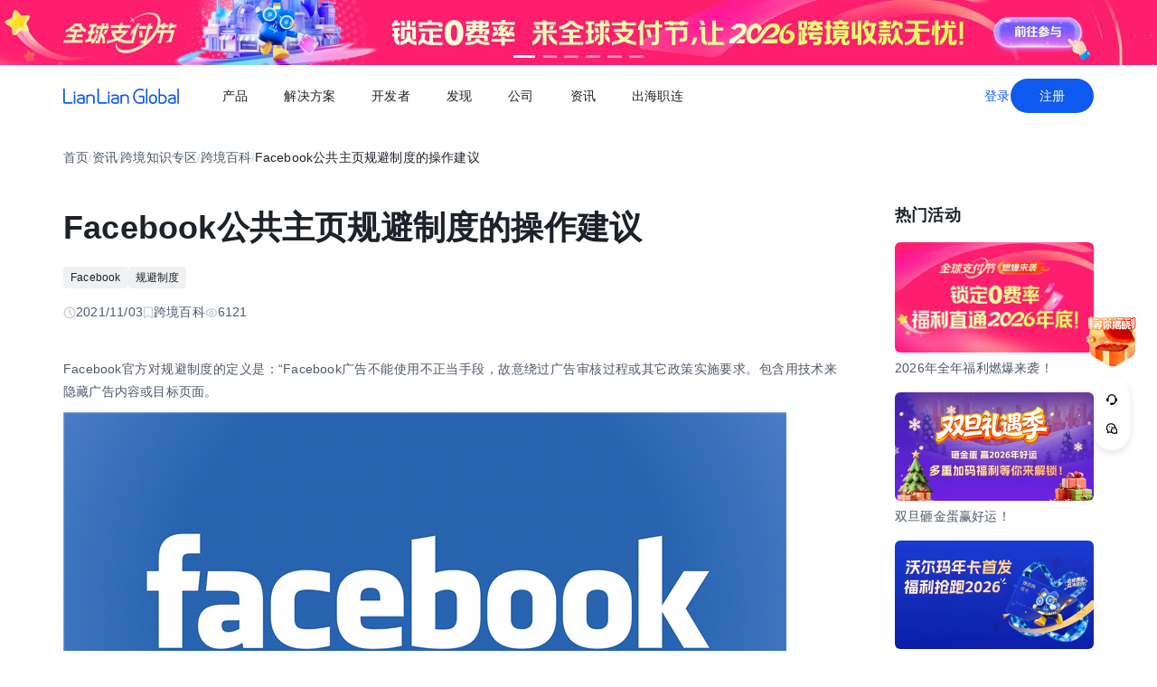

--- FILE ---
content_type: text/html;charset=utf-8
request_url: https://global.lianlianpay.com/article_wiki/32-38936.html
body_size: 73997
content:
<!DOCTYPE html><html  lang="zh-CN" data-capo=""><head><meta charset="utf-8">
<meta name="viewport" content="width=device-width,initial-scale=1,user-scalable=no">
<title>Facebook公共主页规避制度的操作建议 | 全球跨境收付款平台_出口外贸B2B收款_全球收单_国际贸易支付收款首选-连连(LianLian Global)首页</title>
<script src="https://sspstatic.vivo.com.cn/ssp/js/vadevent.1.0.0.js"></script>
<script src="https://cb-img.lianlianpay.com/llg/patch.js"></script>
<link rel="stylesheet" href="https://cb-img.lianlianpay.com/llg/patch.css">
<link rel="stylesheet" href="/llg/entry.iCbwKBaR.css" crossorigin>
<link rel="stylesheet" href="/llg/swiper-vue.DCASaf05.css" crossorigin>
<link rel="stylesheet" href="/llg/Breadcrumb.F-A8_gAv.css" crossorigin>
<link rel="stylesheet" href="/llg/Detail.C1ecdVRm.css" crossorigin>
<link rel="stylesheet" href="/llg/AdsBanner.5Njqb3nz.css" crossorigin>
<link rel="stylesheet" href="/llg/Bar.BnKJ2JEr.css" crossorigin>
<link rel="stylesheet" href="/llg/Activity.CtcElrIS.css" crossorigin>
<link rel="stylesheet" href="/llg/HotKeywords.CK9ppXLt.css" crossorigin>
<link rel="modulepreload" as="script" crossorigin href="/llg/main.VnScT_I7.js">
<link rel="modulepreload" as="script" crossorigin href="/llg/chunk.swiper-vue.i2tE5dci.js">
<link rel="modulepreload" as="script" crossorigin href="/llg/chunk.detail.cMDgEj73.js">
<link rel="modulepreload" as="script" crossorigin href="/llg/chunk.Breadcrumb.5HTM_hHA.js">
<link rel="modulepreload" as="script" crossorigin href="/llg/chunk.article.BinY5v_4.js">
<link rel="modulepreload" as="script" crossorigin href="/llg/chunk.Detail.DqDkiEn6.js">
<link rel="modulepreload" as="script" crossorigin href="/llg/chunk.AdsBanner.57K2wxC4.js">
<link rel="modulepreload" as="script" crossorigin href="/llg/chunk.fomartDate.CWR0HFfN.js">
<link rel="modulepreload" as="script" crossorigin href="/llg/chunk.Bar.hWkIQVIw.js">
<link rel="modulepreload" as="script" crossorigin href="/llg/chunk.Activity.DeKBDhvS.js">
<link rel="modulepreload" as="script" crossorigin href="/llg/chunk.HotKeywords.UhPKOYrz.js">
<link rel="modulepreload" as="script" crossorigin href="/llg/chunk.Hot.C5XV7dGO.js">
<link rel="modulepreload" as="script" crossorigin href="/llg/chunk.Latest.DzTTH5aV.js">
<link rel="dns-prefetch" href="//www.google-analytics.com">
<link rel="dns-prefetch" href="//googleads.g.doubleclick.net">
<link rel="dns-prefetch" href="//www.googleadservices.com">
<link rel="dns-prefetch" href="//fclog.baidu.com">
<link rel="dns-prefetch" href="//cb-img2.lianlianpay.com">
<link rel="dns-prefetch" href="//hm.baidu.com">
<link rel="dns-prefetch" href="//fxgate.baidu.com">
<link rel="dns-prefetch" href="//sensorsapi.lianlianpay.com">
<link rel="dns-prefetch" href="//unpkg.zhimg.com">
<meta name="applicable-device" content="pc,mobile">
<meta name="mobile-web-app-capable" content="yes">
<meta http-equiv="X-UA-Compatible" content="ie=edge">
<meta name="format-detection" content="telephone=no">
<meta name="format-detection" content="address=no">
<meta name="format-detection" content="email=no">
<meta data-hid="renderer" name="renderer" content="webkit">
<link rel="icon" href="/favicon.ico">
<meta name="description" content="Facebook官方对规避制度的定义是：“Facebook广告不能使用不正当手段，故意绕过广告审核过程或其它政策实施要求。包含用技术来隐藏广告内容或目标页面。

">
<meta name="keywords" content="Facebook规避制度,Facebook操作建议">
<script type="module" src="/llg/main.VnScT_I7.js" crossorigin></script></head><body><div id="__nuxt"><!--[--><!--[--><!----><header class=""><div class="header-inner"><div class="ll-container"><div class="header"><h1><a href="/" class=""><img alt="连连(LianLian Global)官网" data-v-91927207>首页 </a></h1><button class="header-overlay-toggle"><i></i></button><div class="header-overlay"><div class="menus-wrap" data-menu-wrap data-v-02e54d79><div class="menus" data-v-02e54d79><!--[--><div class="menu-item" data-menu-handle="0" data-v-02e54d79><a href="javascript:;" data-v-02e54d79>产品</a></div><div class="menu-item" data-menu-handle="1" data-v-02e54d79><a href="javascript:;" data-v-02e54d79>解决方案</a></div><div class="menu-item" id="menu_developer" data-menu-handle="2" data-v-02e54d79><a href="https://docs.lianlianglobal.com.cn" rel="nofollow" target="_blank" data-v-02e54d79>开发者</a></div><div class="menu-item" data-menu-handle="3" data-v-02e54d79><a href="javascript:;" data-v-02e54d79>发现</a></div><div class="menu-item" data-menu-handle="4" data-v-02e54d79><a href="javascript:;" data-v-02e54d79>公司</a></div><div class="menu-item" data-menu-handle="5" data-v-02e54d79><a href="/news.html" data-v-02e54d79>资讯</a></div><div class="menu-item" data-menu-handle="-1" data-v-02e54d79><a href="https://global.lianlianpay.com/cross-border-talents/landing" data-v-02e54d79>出海职连</a></div><!--]--></div><div class="menu-dropdown-arrow" data-menu-arrow data-v-02e54d79></div><div class="menu-dropdown-wrap" data-v-02e54d79><div class="back-mask" data-v-02e54d79><a href="javascript:;" class="back-btn" data-v-02e54d79>返回</a></div><div class="menu-dropdown" data-menu-overlay data-v-02e54d79><!--[--><div class="menu-dropdown-item" style="--menu-offset-base:-80;" data-menu-target="0" data-v-02e54d79><div data-v-02e54d79><!--[--><div class="menu-dropdown-split" data-v-02e54d79><div class="menu-dropdown-title" data-v-02e54d79>全球支付</div><div class="menu-pro-grid" data-v-02e54d79><!--[--><a href="/products/receiving" class="menu-dropdown-pro" data-v-02e54d79><div class="menu-dropdown-pro-icon menu-dropdown-pro-icon-main" data-v-02e54d79><img data-v-02e54d79 data-v-91927207></div><div class="menu-dropdown-pro-cont" data-v-02e54d79><h2 data-v-02e54d79>全球收款账户 <!----></h2><div class="desc" data-v-02e54d79>全球多平台多币种快速收款</div></div></a><a href="/products/payout" class="menu-dropdown-pro" data-v-02e54d79><div class="menu-dropdown-pro-icon menu-dropdown-pro-icon-main" data-v-02e54d79><img data-v-02e54d79 data-v-91927207></div><div class="menu-dropdown-pro-cont" data-v-02e54d79><h2 data-v-02e54d79>全球付款 <!----></h2><div class="desc" data-v-02e54d79>高效付款至全球合作伙伴</div></div></a><a href="/products/acquiring" class="menu-dropdown-pro" data-v-02e54d79><div class="menu-dropdown-pro-icon menu-dropdown-pro-icon-main" data-v-02e54d79><img data-v-02e54d79 data-v-91927207></div><div class="menu-dropdown-pro-cont" data-v-02e54d79><h2 data-v-02e54d79>全球收单 <!----></h2><div class="desc" data-v-02e54d79>全球数百种本地支付方式收单</div></div></a><a href="/products/star_fx" class="menu-dropdown-pro" data-v-02e54d79><div class="menu-dropdown-pro-icon menu-dropdown-pro-icon-main" data-v-02e54d79><img data-v-02e54d79 data-v-91927207></div><div class="menu-dropdown-pro-cont" data-v-02e54d79><h2 data-v-02e54d79>连连星球 <span class="menu-dropdown-pro-tag" data-v-02e54d79>汇兑</span></h2><div class="desc" data-v-02e54d79>汇兑与外汇风险管理解决方案</div></div></a><a href="/products/vcc" class="menu-dropdown-pro" data-v-02e54d79><div class="menu-dropdown-pro-icon menu-dropdown-pro-icon-main" data-v-02e54d79><img data-v-02e54d79 data-v-91927207></div><div class="menu-dropdown-pro-cont" data-v-02e54d79><h2 data-v-02e54d79>连连卡 <!----></h2><div class="desc" data-v-02e54d79>省心省力，一卡畅付</div></div></a><!--]--></div></div><div class="menu-dropdown-split" data-v-02e54d79><div class="menu-dropdown-title" data-v-02e54d79>一站式跨境服务</div><div class="menu-pro-grid" data-v-02e54d79><!--[--><a href="/products/store_opening" class="menu-dropdown-pro" data-v-02e54d79><div class="menu-dropdown-pro-icon menu-dropdown-pro-icon-main" data-v-02e54d79><img data-v-02e54d79 data-v-91927207></div><div class="menu-dropdown-pro-cont" data-v-02e54d79><h2 data-v-02e54d79>全球领跑 <span class="menu-dropdown-pro-tag" data-v-02e54d79>一键开店</span></h2><div class="desc" data-v-02e54d79>最快 24 小时官方下店</div></div></a><a href="/products/tax_rebate" class="menu-dropdown-pro" data-v-02e54d79><div class="menu-dropdown-pro-icon menu-dropdown-pro-icon-main" data-v-02e54d79><img data-v-02e54d79 data-v-91927207></div><div class="menu-dropdown-pro-cont" data-v-02e54d79><h2 data-v-02e54d79>退税管家 <!----></h2><div class="desc" data-v-02e54d79>最高提升 10% 净利润</div></div></a><a href="/products/loop" class="menu-dropdown-pro" data-v-02e54d79><div class="menu-dropdown-pro-icon menu-dropdown-pro-icon-main" data-v-02e54d79><img data-v-02e54d79 data-v-91927207></div><div class="menu-dropdown-pro-cont" data-v-02e54d79><h2 data-v-02e54d79>LOOP AI <!----></h2><div class="desc" data-v-02e54d79>跨境商家 AI 应用平台</div></div></a><a href="/products/looperbuy" class="menu-dropdown-pro" data-v-02e54d79><div class="menu-dropdown-pro-icon menu-dropdown-pro-icon-main" data-v-02e54d79><img data-v-02e54d79 data-v-91927207></div><div class="menu-dropdown-pro-cont" data-v-02e54d79><h2 data-v-02e54d79>商品寻源 <!----></h2><div class="desc" data-v-02e54d79>轻松寻源、高效支付和便捷物流</div></div></a><a href="/products/lending" class="menu-dropdown-pro" data-v-02e54d79><div class="menu-dropdown-pro-icon menu-dropdown-pro-icon-main" data-v-02e54d79><img data-v-02e54d79 data-v-91927207></div><div class="menu-dropdown-pro-cont" data-v-02e54d79><h2 data-v-02e54d79>融资服务平台 <!----></h2><div class="desc" data-v-02e54d79>0 抵押纯信用融资</div></div></a><a href="/products/crosslink" class="menu-dropdown-pro" data-v-02e54d79><div class="menu-dropdown-pro-icon menu-dropdown-pro-icon-main" data-v-02e54d79><img data-v-02e54d79 data-v-91927207></div><div class="menu-dropdown-pro-cont" data-v-02e54d79><h2 data-v-02e54d79>CrossLink <!----></h2><div class="desc" data-v-02e54d79>跨境电商应用开放平台</div></div></a><!--]--></div></div><!--]--></div></div><div class="menu-dropdown-item" style="--menu-offset-base:-60;" data-menu-target="1" data-v-02e54d79><div data-v-02e54d79><!--[--><div class="menu-dropdown-split" data-v-02e54d79><div class="menu-dropdown-title" data-v-02e54d79>按行业</div><div class="menu-pro-grid" data-v-02e54d79><!--[--><a href="/solutions/ecommerce_export" class="menu-dropdown-pro" data-v-02e54d79><div class="menu-dropdown-pro-icon" data-v-02e54d79><img data-v-02e54d79 data-v-91927207></div><div class="menu-dropdown-pro-cont" data-v-02e54d79><h2 data-v-02e54d79>跨境电商 <!----></h2><div class="desc" data-v-02e54d79></div></div></a><a href="/b2b" class="menu-dropdown-pro" data-v-02e54d79><div class="menu-dropdown-pro-icon" data-v-02e54d79><img data-v-02e54d79 data-v-91927207></div><div class="menu-dropdown-pro-cont" data-v-02e54d79><h2 data-v-02e54d79>外贸 B2B <!----></h2><div class="desc" data-v-02e54d79></div></div></a><a href="/solutions/education" class="menu-dropdown-pro" data-v-02e54d79><div class="menu-dropdown-pro-icon" data-v-02e54d79><img data-v-02e54d79 data-v-91927207></div><div class="menu-dropdown-pro-cont" data-v-02e54d79><h2 data-v-02e54d79>留学教育 <!----></h2><div class="desc" data-v-02e54d79></div></div></a><a href="/solutions/travel" class="menu-dropdown-pro" data-v-02e54d79><div class="menu-dropdown-pro-icon" data-v-02e54d79><img data-v-02e54d79 data-v-91927207></div><div class="menu-dropdown-pro-cont" data-v-02e54d79><h2 data-v-02e54d79>跨境航旅 <!----></h2><div class="desc" data-v-02e54d79></div></div></a><a href="/solutions/logistics" class="menu-dropdown-pro" data-v-02e54d79><div class="menu-dropdown-pro-icon" data-v-02e54d79><img data-v-02e54d79 data-v-91927207></div><div class="menu-dropdown-pro-cont" data-v-02e54d79><h2 data-v-02e54d79>国际物流 <!----></h2><div class="desc" data-v-02e54d79></div></div></a><a href="/solutions/entertainment" class="menu-dropdown-pro" data-v-02e54d79><div class="menu-dropdown-pro-icon" data-v-02e54d79><img data-v-02e54d79 data-v-91927207></div><div class="menu-dropdown-pro-cont" data-v-02e54d79><h2 data-v-02e54d79>数娱出海 <!----></h2><div class="desc" data-v-02e54d79></div></div></a><!--]--></div></div><!--]--></div></div><div class="menu-dropdown-item" style="" data-menu-target="2" data-v-02e54d79><div data-v-02e54d79><!--[--><div class="menu-dropdown-split" data-v-02e54d79><!----><div class="menu-pro-grid" data-v-02e54d79><!--[--><a href="https://docs.lianlianglobal.com.cn/product_docs/accounts" rel="nofollow" target="_blank" class="menu-dropdown-pro" data-v-02e54d79><div class="menu-dropdown-pro-icon" data-v-02e54d79><img data-v-02e54d79 data-v-91927207></div><div class="menu-dropdown-pro-cont" data-v-02e54d79><h2 data-v-02e54d79>产品文档 <!----></h2><div class="desc" data-v-02e54d79></div></div></a><a href="https://docs.lianlianglobal.com.cn/api_docs" rel="nofollow" target="_blank" class="menu-dropdown-pro" data-v-02e54d79><div class="menu-dropdown-pro-icon" data-v-02e54d79><img data-v-02e54d79 data-v-91927207></div><div class="menu-dropdown-pro-cont" data-v-02e54d79><h2 data-v-02e54d79>API 文档 <!----></h2><div class="desc" data-v-02e54d79></div></div></a><!--]--></div></div><!--]--></div></div><div class="menu-dropdown-item" style="--menu-offset-base:-80;" data-menu-target="3" data-v-02e54d79><div data-v-02e54d79><!--[--><div class="menu-dropdown-split" data-v-02e54d79><div class="menu-dropdown-title" data-v-02e54d79>生态合作</div><div class="menu-pro-grid" data-v-02e54d79><!--[--><a href="/discover/zhulang" class="menu-dropdown-pro" data-v-02e54d79><div class="menu-dropdown-pro-icon" data-v-02e54d79><img data-v-02e54d79 data-v-91927207></div><div class="menu-dropdown-pro-cont" data-v-02e54d79><h2 data-v-02e54d79>逐浪计划 <!----></h2><div class="desc" data-v-02e54d79>成为连连合作伙伴，实现收入增长</div></div></a><a href="/service_provider" class="menu-dropdown-pro" data-v-02e54d79><div class="menu-dropdown-pro-icon" data-v-02e54d79><img data-v-02e54d79 data-v-91927207></div><div class="menu-dropdown-pro-cont" data-v-02e54d79><h2 data-v-02e54d79>聚势中心 <!----></h2><div class="desc" data-v-02e54d79>服务商合作，跨境资源链接</div></div></a><a href="/company/partnership" class="menu-dropdown-pro" data-v-02e54d79><div class="menu-dropdown-pro-icon" data-v-02e54d79><img data-v-02e54d79 data-v-91927207></div><div class="menu-dropdown-pro-cont" data-v-02e54d79><h2 data-v-02e54d79>合作伙伴 <!----></h2><div class="desc" data-v-02e54d79>全球顶尖品牌的共同选择</div></div></a><!--]--></div></div><div class="menu-dropdown-split" data-v-02e54d79><div class="menu-dropdown-title" data-v-02e54d79>其他资源</div><div class="menu-pro-grid" data-v-02e54d79><!--[--><a href="/rewards" class="menu-dropdown-pro" data-v-02e54d79><div class="menu-dropdown-pro-icon" data-v-02e54d79><img data-v-02e54d79 data-v-91927207></div><div class="menu-dropdown-pro-cont" data-v-02e54d79><h2 data-v-02e54d79>福利权益 <span class="menu-dropdown-pro-tag" data-v-02e54d79>畅享优惠</span></h2><div class="desc" data-v-02e54d79>限时福利一网打尽</div></div></a><a href="/support" class="menu-dropdown-pro" data-v-02e54d79><div class="menu-dropdown-pro-icon" data-v-02e54d79><img data-v-02e54d79 data-v-91927207></div><div class="menu-dropdown-pro-cont" data-v-02e54d79><h2 data-v-02e54d79>帮助中心 <!----></h2><div class="desc" data-v-02e54d79>常见疑问解答</div></div></a><!--]--></div></div><!--]--></div></div><div class="menu-dropdown-item" style="--menu-offset-base:0;" data-menu-target="4" data-v-02e54d79><div data-v-02e54d79><!--[--><div class="menu-dropdown-split" data-v-02e54d79><!----><div class="menu-pro-grid" data-v-02e54d79><!--[--><a href="/company/about" class="menu-dropdown-pro" data-v-02e54d79><div class="menu-dropdown-pro-icon" data-v-02e54d79><img data-v-02e54d79 data-v-91927207></div><div class="menu-dropdown-pro-cont" data-v-02e54d79><h2 data-v-02e54d79>关于我们 <!----></h2><div class="desc" data-v-02e54d79>我们的经营理念</div></div></a><a href="/company/compliance" class="menu-dropdown-pro" data-v-02e54d79><div class="menu-dropdown-pro-icon" data-v-02e54d79><img data-v-02e54d79 data-v-91927207></div><div class="menu-dropdown-pro-cont" data-v-02e54d79><h2 data-v-02e54d79>合规资质 <!----></h2><div class="desc" data-v-02e54d79>合规先行，全方位保障资金安全</div></div></a><a href="https://app.mokahr.com/social-recruitment/yintong/45487#/" target="_blank" class="menu-dropdown-pro" data-v-02e54d79><div class="menu-dropdown-pro-icon" data-v-02e54d79><img data-v-02e54d79 data-v-91927207></div><div class="menu-dropdown-pro-cont" data-v-02e54d79><h2 data-v-02e54d79>加入我们 <!----></h2><div class="desc" data-v-02e54d79>全球办公点诚招英才</div></div></a><!--]--></div></div><!--]--></div></div><div class="menu-dropdown-item" style="--menu-offset-base:-300;" data-menu-target="5" data-v-02e54d79><!--[--><div class="switch-panel-extra" data-v-02e54d79><!--[--><a href="/news.html" class="switch-panel-extra-handle" data-v-02e54d79><div class="switch-panel-extra-icon" data-v-02e54d79><img data-v-02e54d79 data-v-91927207></div><h3 data-v-02e54d79>品牌资讯</h3><p data-v-02e54d79>您可以了解最新的连连国际品牌资讯动态。</p><span data-v-02e54d79>前往</span></a><!--]--></div><div class="switch-panel" data-v-02e54d79><div class="switch-panel-side" data-v-02e54d79><div class="switch-panel-category" data-v-02e54d79><!--[--><div data-v-02e54d79><a href="javascript:;" class="switch-panel-category-handle active" data-v-02e54d79><div class="switch-panel-category-icon" data-v-02e54d79><img data-v-02e54d79 data-v-91927207></div> 跨境电商专栏</a><div data-js-content="0" class="switch-panel-category-h5" data-v-02e54d79></div></div><div data-v-02e54d79><a href="javascript:;" class="switch-panel-category-handle" data-v-02e54d79><div class="switch-panel-category-icon" data-v-02e54d79><img data-v-02e54d79 data-v-91927207></div> 外贸B2B专栏</a><div data-js-content="1" class="switch-panel-category-h5" data-v-02e54d79></div></div><div data-v-02e54d79><a href="javascript:;" class="switch-panel-category-handle" data-v-02e54d79><div class="switch-panel-category-icon" data-v-02e54d79><img data-v-02e54d79 data-v-91927207></div> 全球收单专栏</a><div data-js-content="2" class="switch-panel-category-h5" data-v-02e54d79></div></div><div data-v-02e54d79><a href="javascript:;" class="switch-panel-category-handle" data-v-02e54d79><div class="switch-panel-category-icon" data-v-02e54d79><img data-v-02e54d79 data-v-91927207></div> 跨境知识专栏</a><div data-js-content="3" class="switch-panel-category-h5" data-v-02e54d79></div></div><div data-v-02e54d79><a href="javascript:;" class="switch-panel-category-handle" data-v-02e54d79><div class="switch-panel-category-icon" data-v-02e54d79><img data-v-02e54d79 data-v-91927207></div> 数娱出海专栏</a><div data-js-content="4" class="switch-panel-category-h5" data-v-02e54d79></div></div><!--]--></div></div><!----></div><!--]--></div><div class="menu-dropdown-item" style="" data-menu-target="6" data-v-02e54d79><div data-v-02e54d79><!--[--><!--]--></div></div><!--]--></div></div></div><div class="account-bar anonymous"><a href="/signin?from=global" class="trans">登录</a><a href="/signup?from=global" class="imp trans">注册</a></div></div></div></div></div></header><!--]--><main class="wrapper"><div class="ll-container"><div class="breadcrumb hide-h5" data-v-3698639c><ul data-v-3698639c><li data-v-3698639c><a href="/" class="" data-v-3698639c>首页</a></li><li class="split" data-v-3698639c>/</li><!--[--><!--[--><li data-v-3698639c><a href="/news.html" class="" data-v-3698639c>资讯</a></li><li class="split" data-v-3698639c>/</li><!--]--><!--[--><li data-v-3698639c><a href="/article.html" class="" data-v-3698639c>跨境知识专区</a></li><li class="split" data-v-3698639c>/</li><!--]--><!--[--><li data-v-3698639c><a href="/article_wiki.html" class="" data-v-3698639c>跨境百科</a></li><li class="split" data-v-3698639c>/</li><!--]--><!--]--><li class="current" data-v-3698639c>Facebook公共主页规避制度的操作建议</li></ul></div><div class="news-wrap"><div class="news-main"><div class="news-article" data-v-1c439f80><h2 data-v-1c439f80>Facebook公共主页规避制度的操作建议</h2><div class="tags" data-v-1c439f80><!--[--><!--[--><a target="_blank" href="/tags/Facebook" data-v-1c439f80>Facebook</a><!--]--><!--[--><span data-v-1c439f80>规避制度</span><!--]--><!--]--></div><div class="news-info flex" data-v-1c439f80><div data-v-1c439f80><svg xmlns="http://www.w3.org/2000/svg" width="14" height="14" viewBox="0 0 14 14" fill="none" data-v-1c439f80><g clip-path="url(#clip0_9122_13118)" data-v-1c439f80><path d="M7.00033 12.8332C10.222 12.8332 12.8337 10.2215 12.8337 6.99984C12.8337 3.77817 10.222 1.1665 7.00033 1.1665C3.77866 1.1665 1.16699 3.77817 1.16699 6.99984C1.16699 10.2215 3.77866 12.8332 7.00033 12.8332Z" stroke="#C9CDD4" stroke-width="1.4" stroke-linejoin="round" data-v-1c439f80></path><path d="M7.0023 3.5L7.00195 7.00257L9.47511 9.47572" stroke="#C9CDD4" stroke-width="1.4" stroke-linecap="round" stroke-linejoin="round" data-v-1c439f80></path></g><defs data-v-1c439f80><clipPath id="clip0_9122_13118" data-v-1c439f80><rect width="14" height="14" fill="white" data-v-1c439f80></rect></clipPath></defs></svg> 2021/11/03</div><div data-v-1c439f80><svg xmlns="http://www.w3.org/2000/svg" width="12" height="14" viewBox="0 0 12 14" fill="none" data-v-1c439f80><path d="M1.625 1.1665H10.375V12.8332L6 9.74985L1.625 12.8332V1.1665Z" stroke="#C9CDD4" stroke-width="1.4" stroke-linejoin="round" data-v-1c439f80></path></svg> 跨境百科</div><div data-v-1c439f80><svg xmlns="http://www.w3.org/2000/svg" width="14" height="14" viewBox="0 0 14 14" fill="none" data-v-1c439f80><path fill-rule="evenodd" clip-rule="evenodd" d="M7.00039 11.1998C10.0932 11.1998 12.6004 8.7032 12.6004 6.9998C12.6004 5.2964 10.0932 2.7998 7.00039 2.7998C3.9076 2.7998 1.40039 5.29814 1.40039 6.9998C1.40039 8.70146 3.9076 11.1998 7.00039 11.1998Z" stroke="#C9CDD4" stroke-width="1.4" stroke-linejoin="round" data-v-1c439f80></path><path d="M7 8.75C7.9665 8.75 8.75 7.9665 8.75 7C8.75 6.0335 7.9665 5.25 7 5.25C6.0335 5.25 5.25 6.0335 5.25 7C5.25 7.9665 6.0335 8.75 7 8.75Z" stroke="#C9CDD4" stroke-width="1.4" stroke-linejoin="round" data-v-1c439f80></path></svg> 6121</div></div><div class="news-content ll-article" data-v-1c439f80><p>Facebook官方对规避制度的定义是：“Facebook广告不能使用不正当手段，故意绕过广告审核过程或其它政策实施要求。包含用技术来隐藏广告内容或目标页面。<img src="https://cb-img2.lianlianpay.com/material/platform/facebook-76534_1920.jpg"/></p><p>比如说下面这几个例子：</p><p>1、在广告文字中用unicode字符或符号，用来混淆词和词组。</p><p>2、限制Facebook访问广告的目标页面。</p><p>3、当现有的帐户因为违反Facebook政策而被采取强制措施后，试图建立一个新的广告帐户。</p><p>可见，Facebook公众页面、<a class="ll-inlink" href="https://global.lianlianpay.com/tags/Facebook_ads" target="_blank">Facebook广告</a>、广告帐户等操作不当，都有可能触发规避机制。</p><p>Facebook公众主页回避系统。</p><p><strong>1、在Facebook的多个公共主页上宣传一个网站。</strong></p><p>一家广告商的网站只能对应一个Facebook公众主页。您可能有2个或更多不同的主页，除非投放的品牌类别和地区不同。</p><p>如某一网站拥有2个或2个以上的Facebook公共网页，并且所投放的类别和区域相同，则会被判定为Facebook公共主页规避。</p><p><strong>2、封Facebook公共主页之后，将</strong><a class="ll-inlink" href="https://global.lianlianpay.com/tags/advertising" target="_blank"></a><strong><a class="ll-inlink" href="https://global.lianlianpay.com/tags/advertising" target="_blank">广告投放</a></strong><strong>到同一家站点。</strong></p><p>假设某网站拥有3个Facebook公共主页，且其中一个主页被禁止投放广告，该广告主在另外两个Facebook公共主页上投了广告，就会被判定为Facebook公共主页规避系统。</p><p><strong>3、内容不实和假像。</strong></p><p>严禁广告客户使用虚假账户在Facebook公众页面、群组、事件等营造虚假形象，夸大内容热度，或者从事被认为是规避审核过程和其他强制监管系统的行为。</p><p>除了避免强制性的政策和条款之外，虚假信息还会在受众或社区、自身代表的身份、脸谱、Instagram内容或资产上的知名度上，误导用户。</p><p><strong>4、为防止Facebook公共主页规避的操作建议。</strong></p><p>1）广告客户的网站与Facebook公众页面一一对应。现在多余的Facebook公众主页可以关闭发布状态，仅保留一个Facebook公众主页投放广告。例如，由于品牌和地区的不同，Facebook公共主页的运行内容需要不一致。</p><p>2）查看广告客户违反历史网页，及时完善投诉，不要申请新的Facebook页面。</p><p>3）强化Facebook页面的运营，与用户建立真实的互动，积极树立品牌，提高首页的评分。</p><p>4）确保不会在Facebook公众页面上发布违法广告。</p><p>以上就是小编总结的Facebook公共主页规避制度的操作建议，希望对你有所帮助！</p></div><span data-v-1c439f80></span><div class="news-siblings" data-v-1c439f80><p data-v-1c439f80><span data-v-1c439f80>上一篇：</span><a href="/article/MTQ2NjAwLDM0NQ.html" class="" title="Temu和Shein有哪些区别" data-v-1c439f80>Temu和Shein有哪些区别</a></p><p data-v-1c439f80><span data-v-1c439f80>下一篇：</span><a href="/article_wiki/32-38934.html" class="" title="外贸人如何利用开发信寻找客户" data-v-1c439f80>外贸人如何利用开发信寻找客户</a></p></div><div style="margin-top:40px;" data-v-1c439f80><span data-v-1c439f80 data-v-3c61d7ba></span></div></div><div class="news-bar" data-v-22bf7ae9><div class="news-bar-nav" data-v-22bf7ae9><!--[--><div class="active nav-item" data-v-22bf7ae9><span data-v-22bf7ae9>最新</span></div><div class="nav-item" data-v-22bf7ae9><span data-v-22bf7ae9>热门</span></div><div class="nav-item" data-v-22bf7ae9><span data-v-22bf7ae9>进口电商</span></div><div class="nav-item" data-v-22bf7ae9><span data-v-22bf7ae9>Amazon</span></div><div class="nav-item" data-v-22bf7ae9><span data-v-22bf7ae9>Shopee</span></div><div class="nav-item" data-v-22bf7ae9><span data-v-22bf7ae9>Ozon</span></div><div class="nav-item" data-v-22bf7ae9><span data-v-22bf7ae9>TikTok</span></div><div class="nav-item" data-v-22bf7ae9><span data-v-22bf7ae9>Temu</span></div><div class="nav-item" data-v-22bf7ae9><span data-v-22bf7ae9>美客多</span></div><div class="nav-item" data-v-22bf7ae9><span data-v-22bf7ae9>Lazada</span></div><div class="nav-item" data-v-22bf7ae9><span data-v-22bf7ae9>独立站</span></div><div class="nav-item" data-v-22bf7ae9><span data-v-22bf7ae9>AliExpress</span></div><div class="nav-item" data-v-22bf7ae9><span data-v-22bf7ae9>Wish</span></div><div class="nav-item" data-v-22bf7ae9><span data-v-22bf7ae9>eBay</span></div><div class="nav-item" data-v-22bf7ae9><span data-v-22bf7ae9>本土店</span></div><div class="nav-item" data-v-22bf7ae9><span data-v-22bf7ae9>沃尔玛</span></div><div class="nav-item" data-v-22bf7ae9><span data-v-22bf7ae9>其他资讯</span></div><!--]--><span class="more" data-v-22bf7ae9><span data-v-22bf7ae9>更多</span><div class="more-wrap" data-v-22bf7ae9></div></span></div><!--[--><div style="" class="news-bar-cont" data-v-22bf7ae9><ul data-v-22bf7ae9><!--[--><li data-v-22bf7ae9><a href="/article/MTQ3MTM5LDU5Ng.html" rel="noopener noreferrer" target="_blank" title="亚马逊注册时的办公地址和家庭地址怎么填" data-v-22bf7ae9>亚马逊注册时的办公地址和家庭地址怎么填</a></li><li data-v-22bf7ae9><a href="/article/MTQ3MTM4LGNiZQ.html" rel="noopener noreferrer" target="_blank" title="跨境电商shopee物流模式全解析" data-v-22bf7ae9>跨境电商shopee物流模式全解析</a></li><li data-v-22bf7ae9><a href="/article/MTQ3MTM3LDg0NA.html" rel="noopener noreferrer" target="_blank" title="亚马逊捡漏法广告玩法怎么玩" data-v-22bf7ae9>亚马逊捡漏法广告玩法怎么玩</a></li><li data-v-22bf7ae9><a href="/article/MTQ3MTM2LDQ4YQ.html" rel="noopener noreferrer" target="_blank" title="TikTok Shop新店铺考察期每日订单查看指南" data-v-22bf7ae9>TikTok Shop新店铺考察期每日订单查看指南</a></li><li data-v-22bf7ae9><a href="/article/MTQ3MTM1LGQ5YQ.html" rel="noopener noreferrer" target="_blank" title="TEMU同一主体下其他店铺登录指南" data-v-22bf7ae9>TEMU同一主体下其他店铺登录指南</a></li><li data-v-22bf7ae9><a href="/article/MTQ3MTM0LGJlMQ.html" rel="noopener noreferrer" target="_blank" title="跨境电商shopee店铺起售量设置该如何合理操作" data-v-22bf7ae9>跨境电商shopee店铺起售量设置该如何合理操作</a></li><li data-v-22bf7ae9><a href="/article/MTQ3MTMzLDdlOA.html" rel="noopener noreferrer" target="_blank" title="Shopee店铺与直播的深度绑定关系及运营逻辑" data-v-22bf7ae9>Shopee店铺与直播的深度绑定关系及运营逻辑</a></li><li data-v-22bf7ae9><a href="/article/MTQ3MTMyLDZiNg.html" rel="noopener noreferrer" target="_blank" title="跨境电商shopee起店周期有何规律及实操要点" data-v-22bf7ae9>跨境电商shopee起店周期有何规律及实操要点</a></li><li data-v-22bf7ae9><a href="/article/MTQ3MTMxLDNlZA.html" rel="noopener noreferrer" target="_blank" title="TEMU店铺全托管模式注册开通步骤" data-v-22bf7ae9>TEMU店铺全托管模式注册开通步骤</a></li><li data-v-22bf7ae9><a href="/article/MTQ3MTMwLGM2Zg.html" rel="noopener noreferrer" target="_blank" title="跨境电商shopee店铺产品怎么起标题才有效" data-v-22bf7ae9>跨境电商shopee店铺产品怎么起标题才有效</a></li><!--]--></ul></div><div style="display:none;" class="news-bar-cont" data-v-22bf7ae9><ul data-v-22bf7ae9><!--[--><li data-v-22bf7ae9><a href="/article_platform_other/41-90920.html" rel="noopener noreferrer" target="_blank" title="OZON订单取消率解析：店铺健康质量指标" data-v-22bf7ae9>OZON订单取消率解析：店铺健康质量指标</a></li><li data-v-22bf7ae9><a href="/news/5-85802.html" rel="noopener noreferrer" target="_blank" title="以“王牌”助力外贸企业！连连外贸支付全新形象亮相广交会" data-v-22bf7ae9>以“王牌”助力外贸企业！连连外贸支付全新形象亮相广交会</a></li><li data-v-22bf7ae9><a href="/channel/92-44172.html" rel="noopener noreferrer" target="_blank" title="Shopify税费" data-v-22bf7ae9>Shopify税费</a></li><li data-v-22bf7ae9><a href="/article_platform_other/41-90913.html" rel="noopener noreferrer" target="_blank" title="Ozon平台上传商品指南" data-v-22bf7ae9>Ozon平台上传商品指南</a></li><li data-v-22bf7ae9><a href="/news/5-32051.html" rel="noopener noreferrer" target="_blank" title="官宣！连连国际牵手电商平台Newegg（新蛋）！" data-v-22bf7ae9>官宣！连连国际牵手电商平台Newegg（新蛋）！</a></li><li data-v-22bf7ae9><a href="/news/5-17650.html" rel="noopener noreferrer" target="_blank" title="官宣！千亿美金市场新平台上线！" data-v-22bf7ae9>官宣！千亿美金市场新平台上线！</a></li><li data-v-22bf7ae9><a href="/news/5-88035.html" rel="noopener noreferrer" target="_blank" title="连连国际与你相约2023亚马逊全球开店跨境峰会" data-v-22bf7ae9>连连国际与你相约2023亚马逊全球开店跨境峰会</a></li><li data-v-22bf7ae9><a href="/article/MTE5NTU0LDExZg.html" rel="noopener noreferrer" target="_blank" title="墨西哥本地收款账户上线！解锁拉美第二大市场的无限潜力" data-v-22bf7ae9>墨西哥本地收款账户上线！解锁拉美第二大市场的无限潜力</a></li><li data-v-22bf7ae9><a href="/article_platform_other/41-90909.html" rel="noopener noreferrer" target="_blank" title="解析Ozon平台入驻政策与条件" data-v-22bf7ae9>解析Ozon平台入驻政策与条件</a></li><li data-v-22bf7ae9><a href="/article/MTE5NzA3LGM0Zg.html" rel="noopener noreferrer" target="_blank" title="提现0费率！长达180天！跨境人喜闻乐见的连连全球支付节正式开启！" data-v-22bf7ae9>提现0费率！长达180天！跨境人喜闻乐见的连连全球支付节正式开启！</a></li><!--]--></ul></div><div style="display:none;" class="news-bar-cont" data-v-22bf7ae9><ul data-v-22bf7ae9><!--[--><li data-v-22bf7ae9><a href="/article/MTE0NDY0LGJiYQ.html" rel="noopener noreferrer" target="_blank" title="天猫国际商品运营种类及工具详解" data-v-22bf7ae9>天猫国际商品运营种类及工具详解</a></li><li data-v-22bf7ae9><a href="/article/MTM5MjYxLGNmOQ.html" rel="noopener noreferrer" target="_blank" title="如何加入天猫国际卖家秀" data-v-22bf7ae9>如何加入天猫国际卖家秀</a></li><li data-v-22bf7ae9><a href="/article/MTM5MzA4LDQ3Zg.html" rel="noopener noreferrer" target="_blank" title="阿里巴巴国际站怎么推广" data-v-22bf7ae9>阿里巴巴国际站怎么推广</a></li><li data-v-22bf7ae9><a href="/article/MTE0OTY4LDg2OQ.html" rel="noopener noreferrer" target="_blank" title="抖音小店个人店铺与普通个体店的比较分析" data-v-22bf7ae9>抖音小店个人店铺与普通个体店的比较分析</a></li><li data-v-22bf7ae9><a href="/article/MTM5NTc1LGRmNw.html" rel="noopener noreferrer" target="_blank" title="天猫国际开店全攻略 " data-v-22bf7ae9>天猫国际开店全攻略 </a></li><li data-v-22bf7ae9><a href="/article/MTA0Mjk5LDgxZQ.html" rel="noopener noreferrer" target="_blank" title="拼多多跨境的全托管问答" data-v-22bf7ae9>拼多多跨境的全托管问答</a></li><li data-v-22bf7ae9><a href="/article/MTE0NDA1LGUyNg.html" rel="noopener noreferrer" target="_blank" title="天猫国际如何运营" data-v-22bf7ae9>天猫国际如何运营</a></li><li data-v-22bf7ae9><a href="/article_platform_other/41-91831.html" rel="noopener noreferrer" target="_blank" title="洋码头 App的聚洋货和社区频道" data-v-22bf7ae9>洋码头 App的聚洋货和社区频道</a></li><li data-v-22bf7ae9><a href="/article/MTE0MzM0LDZjOA.html" rel="noopener noreferrer" target="_blank" title="抖店开通与运营的注意事项" data-v-22bf7ae9>抖店开通与运营的注意事项</a></li><li data-v-22bf7ae9><a href="/article/MTAzOTM1LGVlZg.html" rel="noopener noreferrer" target="_blank" title="抖店无货源模式提升销量体验分的方法" data-v-22bf7ae9>抖店无货源模式提升销量体验分的方法</a></li><!--]--></ul></div><div style="display:none;" class="news-bar-cont" data-v-22bf7ae9><ul data-v-22bf7ae9><!--[--><li data-v-22bf7ae9><a href="/article_platform_amazon/37-28131.html" rel="noopener noreferrer" target="_blank" title="亚马逊商家可以取消秒杀活动吗？" data-v-22bf7ae9>亚马逊商家可以取消秒杀活动吗？</a></li><li data-v-22bf7ae9><a href="/article_platform_amazon/37-98306.html" rel="noopener noreferrer" target="_blank" title="亚马逊品牌数据解读" data-v-22bf7ae9>亚马逊品牌数据解读</a></li><li data-v-22bf7ae9><a href="/article_platform_amazon/37-79118.html" rel="noopener noreferrer" target="_blank" title="亚马逊FBA软件：优化跨境电商经营的利器" data-v-22bf7ae9>亚马逊FBA软件：优化跨境电商经营的利器</a></li><li data-v-22bf7ae9><a href="/article_platform_amazon/37-72827.html" rel="noopener noreferrer" target="_blank" title="企业在亚马逊如何注册？成功销售产品和服务的关键步骤" data-v-22bf7ae9>企业在亚马逊如何注册？成功销售产品和服务的关键步骤</a></li><li data-v-22bf7ae9><a href="/article_platform_amazon/37-32427.html" rel="noopener noreferrer" target="_blank" title="亚马逊新手卖家做瑞典站前必备常识" data-v-22bf7ae9>亚马逊新手卖家做瑞典站前必备常识</a></li><li data-v-22bf7ae9><a href="/article_platform_amazon/37-50221.html" rel="noopener noreferrer" target="_blank" title="亚马逊卖家开店取得A-to-Z索赔的原因是什么" data-v-22bf7ae9>亚马逊卖家开店取得A-to-Z索赔的原因是什么</a></li><li data-v-22bf7ae9><a href="/article_selection/35-27524.html" rel="noopener noreferrer" target="_blank" title="跨境电商选品有什么途径呢？" data-v-22bf7ae9>跨境电商选品有什么途径呢？</a></li><li data-v-22bf7ae9><a href="/article_platform_amazon/37-29840.html" rel="noopener noreferrer" target="_blank" title="亚马逊的自营与海外自营有何不同？" data-v-22bf7ae9>亚马逊的自营与海外自营有何不同？</a></li><li data-v-22bf7ae9><a href="/article/MTMwNjIyLDM5OQ.html" rel="noopener noreferrer" target="_blank" title="亚马逊直评收费机制与操作方法" data-v-22bf7ae9>亚马逊直评收费机制与操作方法</a></li><li data-v-22bf7ae9><a href="/channel/12-19742.html" rel="noopener noreferrer" target="_blank" title="亚马逊合作承运人货物等级一览" data-v-22bf7ae9>亚马逊合作承运人货物等级一览</a></li><!--]--></ul></div><div style="display:none;" class="news-bar-cont" data-v-22bf7ae9><ul data-v-22bf7ae9><!--[--><li data-v-22bf7ae9><a href="/article_platform_shopee/40-15288.html" rel="noopener noreferrer" target="_blank" title="shopee商城越南站、印尼站、泰国站和新加坡站开店条件" data-v-22bf7ae9>shopee商城越南站、印尼站、泰国站和新加坡站开店条件</a></li><li data-v-22bf7ae9><a href="/article_platform_shopee/40-18533.html" rel="noopener noreferrer" target="_blank" title="shopee优选卖家如何获取？" data-v-22bf7ae9>shopee优选卖家如何获取？</a></li><li data-v-22bf7ae9><a href="/article_platform_shopee/40-43212.html" rel="noopener noreferrer" target="_blank" title="Shopee卖家开店铺想要获得流量需要注意些什么呢？" data-v-22bf7ae9>Shopee卖家开店铺想要获得流量需要注意些什么呢？</a></li><li data-v-22bf7ae9><a href="/article_platform_shopee/40-90607.html" rel="noopener noreferrer" target="_blank" title="Shopee平台店铺注册" data-v-22bf7ae9>Shopee平台店铺注册</a></li><li data-v-22bf7ae9><a href="/article_platform_shopee/40-23370.html" rel="noopener noreferrer" target="_blank" title="shopee店铺怎么注册不了？" data-v-22bf7ae9>shopee店铺怎么注册不了？</a></li><li data-v-22bf7ae9><a href="/article/MTIyMTUxLGVlYQ.html" rel="noopener noreferrer" target="_blank" title="如何在shopee开新店" data-v-22bf7ae9>如何在shopee开新店</a></li><li data-v-22bf7ae9><a href="/article/MTI4OTEyLDY1Yw.html" rel="noopener noreferrer" target="_blank" title="Shopee 如何办理营业执照" data-v-22bf7ae9>Shopee 如何办理营业执照</a></li><li data-v-22bf7ae9><a href="/channel/30-22268.html" rel="noopener noreferrer" target="_blank" title="Shopee虾皮概述页面三大组成部分！" data-v-22bf7ae9>Shopee虾皮概述页面三大组成部分！</a></li><li data-v-22bf7ae9><a href="/article_platform_shopee/40-31125.html" rel="noopener noreferrer" target="_blank" title="shopee如何优化产品" data-v-22bf7ae9>shopee如何优化产品</a></li><li data-v-22bf7ae9><a href="/article_platform_shopee/40-72675.html" rel="noopener noreferrer" target="_blank" title="如何提高Shopee卖家的销量" data-v-22bf7ae9>如何提高Shopee卖家的销量</a></li><!--]--></ul></div><div style="display:none;" class="news-bar-cont" data-v-22bf7ae9><ul data-v-22bf7ae9><!--[--><li data-v-22bf7ae9><a href="/article/MTM3OTc5LGJiNA.html" rel="noopener noreferrer" target="_blank" title="ozon 本土店扩张揭秘 " data-v-22bf7ae9>ozon 本土店扩张揭秘 </a></li><li data-v-22bf7ae9><a href="/article/MTQ2MzE4LGE2YQ.html" rel="noopener noreferrer" target="_blank" title="Ozon入驻资质审核失败原因及应对" data-v-22bf7ae9>Ozon入驻资质审核失败原因及应对</a></li><li data-v-22bf7ae9><a href="/article/MTQzNTQ3LDRhYg.html" rel="noopener noreferrer" target="_blank" title="Ozon标题规则详解" data-v-22bf7ae9>Ozon标题规则详解</a></li><li data-v-22bf7ae9><a href="/article_platform_other/41-87784.html" rel="noopener noreferrer" target="_blank" title="Ozon合作伙伴计划：认证、服务与选择指南" data-v-22bf7ae9>Ozon合作伙伴计划：认证、服务与选择指南</a></li><li data-v-22bf7ae9><a href="/article/MTQzNDc2LGZhOQ.html" rel="noopener noreferrer" target="_blank" title="Ozon店铺数据分析工具的必要性介绍" data-v-22bf7ae9>Ozon店铺数据分析工具的必要性介绍</a></li><li data-v-22bf7ae9><a href="/article/MTMyNjkyLDZkYw.html" rel="noopener noreferrer" target="_blank" title="国内买家怎么在Ozon平台上买东西" data-v-22bf7ae9>国内买家怎么在Ozon平台上买东西</a></li><li data-v-22bf7ae9><a href="/article_platform_other/41-82818.html" rel="noopener noreferrer" target="_blank" title="OZON产品描述应该是怎样的？" data-v-22bf7ae9>OZON产品描述应该是怎样的？</a></li><li data-v-22bf7ae9><a href="/article_platform_other/41-88169.html" rel="noopener noreferrer" target="_blank" title="在 Ozon 平台上更新商品丰富内容的步骤" data-v-22bf7ae9>在 Ozon 平台上更新商品丰富内容的步骤</a></li><li data-v-22bf7ae9><a href="/article/MTMyMTU4LDQ5Nw.html" rel="noopener noreferrer" target="_blank" title="影响Ozon商品佣金的因素有哪些" data-v-22bf7ae9>影响Ozon商品佣金的因素有哪些</a></li><li data-v-22bf7ae9><a href="/article_platform_other/41-82702.html" rel="noopener noreferrer" target="_blank" title="Ozon平台视频上传指南" data-v-22bf7ae9>Ozon平台视频上传指南</a></li><!--]--></ul></div><div style="display:none;" class="news-bar-cont" data-v-22bf7ae9><ul data-v-22bf7ae9><!--[--><li data-v-22bf7ae9><a href="/article_tools/18-55388.html" rel="noopener noreferrer" target="_blank" title="TikTok商家开店注意事项" data-v-22bf7ae9>TikTok商家开店注意事项</a></li><li data-v-22bf7ae9><a href="/article/MTM5NDc3LGU2OQ.html" rel="noopener noreferrer" target="_blank" title="国际版抖音网红如何在直播中带货成功" data-v-22bf7ae9>国际版抖音网红如何在直播中带货成功</a></li><li data-v-22bf7ae9><a href="/article/MTE4NzI0LDZmZQ.html" rel="noopener noreferrer" target="_blank" title="TikTok静态画面特效与流量突破策略有哪些" data-v-22bf7ae9>TikTok静态画面特效与流量突破策略有哪些</a></li><li data-v-22bf7ae9><a href="/article/MTM4Mzk0LGNkNg.html" rel="noopener noreferrer" target="_blank" title="TikTok Shop售后纠纷处理全攻略" data-v-22bf7ae9>TikTok Shop售后纠纷处理全攻略</a></li><li data-v-22bf7ae9><a href="/article/MTM1NDA2LDZmYQ.html" rel="noopener noreferrer" target="_blank" title="TikTok物流订单处理与面单购买全流程解析" data-v-22bf7ae9>TikTok物流订单处理与面单购买全流程解析</a></li><li data-v-22bf7ae9><a href="/article/MTM2Nzg5LGRkOA.html" rel="noopener noreferrer" target="_blank" title="TikTok推荐机制解析" data-v-22bf7ae9>TikTok推荐机制解析</a></li><li data-v-22bf7ae9><a href="/news/5-86778.html" rel="noopener noreferrer" target="_blank" title="2023TikTok Shop东南亚跨境卖家交流大会·义乌站圆满落幕" data-v-22bf7ae9>2023TikTok Shop东南亚跨境卖家交流大会·义乌站圆满落幕</a></li><li data-v-22bf7ae9><a href="/article/MTMwODY2LGM3Yg.html" rel="noopener noreferrer" target="_blank" title="TikTok店铺主图攻略" data-v-22bf7ae9>TikTok店铺主图攻略</a></li><li data-v-22bf7ae9><a href="/article/MTM0OTYxLDMxZA.html" rel="noopener noreferrer" target="_blank" title="TikTok价格策略" data-v-22bf7ae9>TikTok价格策略</a></li><li data-v-22bf7ae9><a href="/article/MTM5MDY1LGQyZg.html" rel="noopener noreferrer" target="_blank" title="TikTok 店铺入驻费用解析 " data-v-22bf7ae9>TikTok 店铺入驻费用解析 </a></li><!--]--></ul></div><div style="display:none;" class="news-bar-cont" data-v-22bf7ae9><ul data-v-22bf7ae9><!--[--><li data-v-22bf7ae9><a href="/article/MTQ2MTE2LDM0Ng.html" rel="noopener noreferrer" target="_blank" title="TEMU店铺退店流程详解" data-v-22bf7ae9>TEMU店铺退店流程详解</a></li><li data-v-22bf7ae9><a href="/article/MTQ2NjgwLGFlZQ.html" rel="noopener noreferrer" target="_blank" title="跨境电商temu店铺折扣活动什么时候办合适" data-v-22bf7ae9>跨境电商temu店铺折扣活动什么时候办合适</a></li><li data-v-22bf7ae9><a href="/article/MTQyMTU4LGU3Nw.html" rel="noopener noreferrer" target="_blank" title="TEMU店申请流程解析" data-v-22bf7ae9>TEMU店申请流程解析</a></li><li data-v-22bf7ae9><a href="/article/MTQ1NDUyLDdhZA.html" rel="noopener noreferrer" target="_blank" title="TEMU季末销售策略指南" data-v-22bf7ae9>TEMU季末销售策略指南</a></li><li data-v-22bf7ae9><a href="/article/MTQyMTc3LDBiYQ.html" rel="noopener noreferrer" target="_blank" title="TEMU店铺暂停销售操作指南" data-v-22bf7ae9>TEMU店铺暂停销售操作指南</a></li><li data-v-22bf7ae9><a href="/article/MTM2ODYwLDlhYg.html" rel="noopener noreferrer" target="_blank" title="汽配行业如何利用Temu平台进行转型" data-v-22bf7ae9>汽配行业如何利用Temu平台进行转型</a></li><li data-v-22bf7ae9><a href="/article/MTQ2NzUwLDk5OQ.html" rel="noopener noreferrer" target="_blank" title="如何提升跨境电商temu店铺评价权重" data-v-22bf7ae9>如何提升跨境电商temu店铺评价权重</a></li><li data-v-22bf7ae9><a href="/article/MTM5MjkyLDA2NQ.html" rel="noopener noreferrer" target="_blank" title="Temu入驻与独立站模式双轨解析" data-v-22bf7ae9>Temu入驻与独立站模式双轨解析</a></li><li data-v-22bf7ae9><a href="/article/MTI5MTI2LDAyZQ.html" rel="noopener noreferrer" target="_blank" title="Temu店铺销量下滑原因分析及日销量计算方法" data-v-22bf7ae9>Temu店铺销量下滑原因分析及日销量计算方法</a></li><li data-v-22bf7ae9><a href="/article/MTMwMDAxLDcwMQ.html" rel="noopener noreferrer" target="_blank" title="Temu入驻费用与开店流程" data-v-22bf7ae9>Temu入驻费用与开店流程</a></li><!--]--></ul></div><div style="display:none;" class="news-bar-cont" data-v-22bf7ae9><ul data-v-22bf7ae9><!--[--><li data-v-22bf7ae9><a href="/article_platform_other/41-91007.html" rel="noopener noreferrer" target="_blank" title="Mercado Libre下半年平台旺季促销大揭秘" data-v-22bf7ae9>Mercado Libre下半年平台旺季促销大揭秘</a></li><li data-v-22bf7ae9><a href="/article/MTQxOTE5LDkxNw.html" rel="noopener noreferrer" target="_blank" title="美客多派送物流费的收取" data-v-22bf7ae9>美客多派送物流费的收取</a></li><li data-v-22bf7ae9><a href="/article/MTM1NTE1LGQzOQ.html" rel="noopener noreferrer" target="_blank" title="美客多新店盈利与快速出单全攻略" data-v-22bf7ae9>美客多新店盈利与快速出单全攻略</a></li><li data-v-22bf7ae9><a href="/article/MTMxMTg5LGI1Ng.html" rel="noopener noreferrer" target="_blank" title="美客多 Listing 曝光提升攻略" data-v-22bf7ae9>美客多 Listing 曝光提升攻略</a></li><li data-v-22bf7ae9><a href="/article/MTI5NTE4LGQ0Zg.html" rel="noopener noreferrer" target="_blank" title="美客多 Full 仓开通与使用指南" data-v-22bf7ae9>美客多 Full 仓开通与使用指南</a></li><li data-v-22bf7ae9><a href="/article/MTE3MTIwLDE5YQ.html" rel="noopener noreferrer" target="_blank" title="美客多入驻自发货流程及卖家绩效考核详解" data-v-22bf7ae9>美客多入驻自发货流程及卖家绩效考核详解</a></li><li data-v-22bf7ae9><a href="/article_platform_other/41-86276.html" rel="noopener noreferrer" target="_blank" title="美客多入驻门槛和卖家画像调整详情" data-v-22bf7ae9>美客多入驻门槛和卖家画像调整详情</a></li><li data-v-22bf7ae9><a href="/article_platform_other/41-84919.html" rel="noopener noreferrer" target="_blank" title="美客多自发货定价策略" data-v-22bf7ae9>美客多自发货定价策略</a></li><li data-v-22bf7ae9><a href="/article/MTQzNjMxLGUxOQ.html" rel="noopener noreferrer" target="_blank" title="美客多卖家测评的必要性 " data-v-22bf7ae9>美客多卖家测评的必要性 </a></li><li data-v-22bf7ae9><a href="/article_platform_other/41-81845.html" rel="noopener noreferrer" target="_blank" title="美客多品牌店铺：多元化购物体验与优质服务" data-v-22bf7ae9>美客多品牌店铺：多元化购物体验与优质服务</a></li><!--]--></ul></div><div style="display:none;" class="news-bar-cont" data-v-22bf7ae9><ul data-v-22bf7ae9><!--[--><li data-v-22bf7ae9><a href="/article_platform_other/41-42671.html" rel="noopener noreferrer" target="_blank" title="Lazada卖家发布产品需要注意些什么？" data-v-22bf7ae9>Lazada卖家发布产品需要注意些什么？</a></li><li data-v-22bf7ae9><a href="/article/MTIyNzY0LGQzOQ.html" rel="noopener noreferrer" target="_blank" title="Lazada国外发货流程与规定详解" data-v-22bf7ae9>Lazada国外发货流程与规定详解</a></li><li data-v-22bf7ae9><a href="/channel/115-35573.html" rel="noopener noreferrer" target="_blank" title="lazada100万越南盾解锁简介" data-v-22bf7ae9>lazada100万越南盾解锁简介</a></li><li data-v-22bf7ae9><a href="/article/MTQ2MzUwLGM3Yw.html" rel="noopener noreferrer" target="_blank" title="lazada有哪些促销活动" data-v-22bf7ae9>lazada有哪些促销活动</a></li><li data-v-22bf7ae9><a href="/channel/118-29523.html" rel="noopener noreferrer" target="_blank" title="Lazada官方海外仓LGF中国仓——箱标要求和发货要求" data-v-22bf7ae9>Lazada官方海外仓LGF中国仓——箱标要求和发货要求</a></li><li data-v-22bf7ae9><a href="/article/MTI4OTU1LGMzYQ.html" rel="noopener noreferrer" target="_blank" title="Lazada开店上架数量及发货规则解析" data-v-22bf7ae9>Lazada开店上架数量及发货规则解析</a></li><li data-v-22bf7ae9><a href="/article_platform_other/41-76459.html" rel="noopener noreferrer" target="_blank" title="lazada平台注册开店流程" data-v-22bf7ae9>lazada平台注册开店流程</a></li><li data-v-22bf7ae9><a href="/article_platform_other/41-85694.html" rel="noopener noreferrer" target="_blank" title="怎么经营Lazada店铺" data-v-22bf7ae9>怎么经营Lazada店铺</a></li><li data-v-22bf7ae9><a href="/article_platform_other/41-77584.html" rel="noopener noreferrer" target="_blank" title=" Lazada双十一活动卖家规则：为成功抢占商机而做好准备" data-v-22bf7ae9> Lazada双十一活动卖家规则：为成功抢占商机而做好准备</a></li><li data-v-22bf7ae9><a href="/article/MTM2NTYyLGRlMw.html" rel="noopener noreferrer" target="_blank" title="lazada开店怎么快速出单" data-v-22bf7ae9>lazada开店怎么快速出单</a></li><!--]--></ul></div><div style="display:none;" class="news-bar-cont" data-v-22bf7ae9><ul data-v-22bf7ae9><!--[--><li data-v-22bf7ae9><a href="/article_selfbuild/36-28307.html" rel="noopener noreferrer" target="_blank" title="想做独立站，有哪些可选择的平台？" data-v-22bf7ae9>想做独立站，有哪些可选择的平台？</a></li><li data-v-22bf7ae9><a href="/article/MTE1NjkyLGY3Mw.html" rel="noopener noreferrer" target="_blank" title="独立B2C网站搭建教程" data-v-22bf7ae9>独立B2C网站搭建教程</a></li><li data-v-22bf7ae9><a href="/article_selfbuild/36-58599.html" rel="noopener noreferrer" target="_blank" title="外贸网站搭建常见问题解答" data-v-22bf7ae9>外贸网站搭建常见问题解答</a></li><li data-v-22bf7ae9><a href="/article_selfbuild/36-17180.html" rel="noopener noreferrer" target="_blank" title="关于跨境独立站的详细介绍" data-v-22bf7ae9>关于跨境独立站的详细介绍</a></li><li data-v-22bf7ae9><a href="/article_selfbuild/36-17798.html" rel="noopener noreferrer" target="_blank" title=" 跨境独立站新手运营常见问题解答" data-v-22bf7ae9> 跨境独立站新手运营常见问题解答</a></li><li data-v-22bf7ae9><a href="/article/MTM2NjM4LGIwNw.html" rel="noopener noreferrer" target="_blank" title="2025为什么要做独立站" data-v-22bf7ae9>2025为什么要做独立站</a></li><li data-v-22bf7ae9><a href="/channel/92-47468.html" rel="noopener noreferrer" target="_blank" title="shopify商店链接到外部博客步骤" data-v-22bf7ae9>shopify商店链接到外部博客步骤</a></li><li data-v-22bf7ae9><a href="/channel/92-40185.html" rel="noopener noreferrer" target="_blank" title="Shopify-Transporter导入流程的作用原理" data-v-22bf7ae9>Shopify-Transporter导入流程的作用原理</a></li><li data-v-22bf7ae9><a href="/article/MTMwNDc3LGYwNA.html" rel="noopener noreferrer" target="_blank" title="独立站建站有哪些常见误区" data-v-22bf7ae9>独立站建站有哪些常见误区</a></li><li data-v-22bf7ae9><a href="/article/MTE1Mzc5LDRiMQ.html" rel="noopener noreferrer" target="_blank" title="传统外贸企业如何搭建海外独立站" data-v-22bf7ae9>传统外贸企业如何搭建海外独立站</a></li><!--]--></ul></div><div style="display:none;" class="news-bar-cont" data-v-22bf7ae9><ul data-v-22bf7ae9><!--[--><li data-v-22bf7ae9><a href="/article/MTEyMjgzLGIyYg.html" rel="noopener noreferrer" target="_blank" title="速卖通站内选品之行业选品" data-v-22bf7ae9>速卖通站内选品之行业选品</a></li><li data-v-22bf7ae9><a href="/article_platform_other/41-48468.html" rel="noopener noreferrer" target="_blank" title="速卖通爆款怎么来做维护？" data-v-22bf7ae9>速卖通爆款怎么来做维护？</a></li><li data-v-22bf7ae9><a href="/article_platform_other/41-77949.html" rel="noopener noreferrer" target="_blank" title="速卖通平台的发展历程" data-v-22bf7ae9>速卖通平台的发展历程</a></li><li data-v-22bf7ae9><a href="/article_platform_other/41-50152.html" rel="noopener noreferrer" target="_blank" title="速卖通黑五活动简介" data-v-22bf7ae9>速卖通黑五活动简介</a></li><li data-v-22bf7ae9><a href="/article_platform_other/41-66618.html" rel="noopener noreferrer" target="_blank" title="速卖通基础店和标准店有区别吗" data-v-22bf7ae9>速卖通基础店和标准店有区别吗</a></li><li data-v-22bf7ae9><a href="/article/MTE2NDQ2LDgwZQ.html" rel="noopener noreferrer" target="_blank" title="速卖通海外托管服务收费解析" data-v-22bf7ae9>速卖通海外托管服务收费解析</a></li><li data-v-22bf7ae9><a href="/article/MTE1NzQ3LDQwNA.html" rel="noopener noreferrer" target="_blank" title="速卖通如何给店铺命名" data-v-22bf7ae9>速卖通如何给店铺命名</a></li><li data-v-22bf7ae9><a href="/channel/73-45952.html" rel="noopener noreferrer" target="_blank" title="速卖通卖家如何解决买家可能遇到的问题？" data-v-22bf7ae9>速卖通卖家如何解决买家可能遇到的问题？</a></li><li data-v-22bf7ae9><a href="/article_platform_other/41-55192.html" rel="noopener noreferrer" target="_blank" title="速卖通平台的商业模式和业务优势讲解" data-v-22bf7ae9>速卖通平台的商业模式和业务优势讲解</a></li><li data-v-22bf7ae9><a href="/article_platform_other/41-75283.html" rel="noopener noreferrer" target="_blank" title="如何制作一个优质的速卖通推广创意" data-v-22bf7ae9>如何制作一个优质的速卖通推广创意</a></li><!--]--></ul></div><div style="display:none;" class="news-bar-cont" data-v-22bf7ae9><ul data-v-22bf7ae9><!--[--><li data-v-22bf7ae9><a href="/article_platform_wish/39-67581.html" rel="noopener noreferrer" target="_blank" title="wish卖家通常选择什么物流方式？" data-v-22bf7ae9>wish卖家通常选择什么物流方式？</a></li><li data-v-22bf7ae9><a href="/channel/42-39636.html" rel="noopener noreferrer" target="_blank" title="Wish平台关于FBW US 常见问题解答" data-v-22bf7ae9>Wish平台关于FBW US 常见问题解答</a></li><li data-v-22bf7ae9><a href="/article_platform_wish/39-82111.html" rel="noopener noreferrer" target="_blank" title="夺得Wish平台销量第一的秘诀：精准定位与优化用户体验" data-v-22bf7ae9>夺得Wish平台销量第一的秘诀：精准定位与优化用户体验</a></li><li data-v-22bf7ae9><a href="/article_platform_wish/39-17820.html" rel="noopener noreferrer" target="_blank" title="wish平台物流有效跟踪率是什么？" data-v-22bf7ae9>wish平台物流有效跟踪率是什么？</a></li><li data-v-22bf7ae9><a href="/article_platform_wish/39-22932.html" rel="noopener noreferrer" target="_blank" title="wish在设置产品和编写产品货号时的策略" data-v-22bf7ae9>wish在设置产品和编写产品货号时的策略</a></li><li data-v-22bf7ae9><a href="/article_platform_wish/39-85059.html" rel="noopener noreferrer" target="_blank" title="企业如何注册Wish" data-v-22bf7ae9>企业如何注册Wish</a></li><li data-v-22bf7ae9><a href="/article_platform_wish/39-61476.html" rel="noopener noreferrer" target="_blank" title="wish黄钻产品定价规则是什么？" data-v-22bf7ae9>wish黄钻产品定价规则是什么？</a></li><li data-v-22bf7ae9><a href="/article_platform_wish/39-42591.html" rel="noopener noreferrer" target="_blank" title="Wish卖家开店须知的店铺违规侵权规定以及违规后果" data-v-22bf7ae9>Wish卖家开店须知的店铺违规侵权规定以及违规后果</a></li><li data-v-22bf7ae9><a href="/article_platform_wish/39-29670.html" rel="noopener noreferrer" target="_blank" title="运营Wish平台应该使用移动互联网思维" data-v-22bf7ae9>运营Wish平台应该使用移动互联网思维</a></li><li data-v-22bf7ae9><a href="/article_platform_wish/39-20583.html" rel="noopener noreferrer" target="_blank" title="wish平台产品销售相关政策" data-v-22bf7ae9>wish平台产品销售相关政策</a></li><!--]--></ul></div><div style="display:none;" class="news-bar-cont" data-v-22bf7ae9><ul data-v-22bf7ae9><!--[--><li data-v-22bf7ae9><a href="/article_platform_ebay/38-74582.html" rel="noopener noreferrer" target="_blank" title="eBay物流小包的价格体系" data-v-22bf7ae9>eBay物流小包的价格体系</a></li><li data-v-22bf7ae9><a href="/article_platform_ebay/38-83676.html" rel="noopener noreferrer" target="_blank" title="ebay卖家变更注册国别容易吗，操作步骤详解" data-v-22bf7ae9>ebay卖家变更注册国别容易吗，操作步骤详解</a></li><li data-v-22bf7ae9><a href="/article_platform/19-9509.html" rel="noopener noreferrer" target="_blank" title="为什么选择跨境电商平台eBay？" data-v-22bf7ae9>为什么选择跨境电商平台eBay？</a></li><li data-v-22bf7ae9><a href="/article_platform_ebay/38-50879.html" rel="noopener noreferrer" target="_blank" title="ebay新店运营计划有哪些" data-v-22bf7ae9>ebay新店运营计划有哪些</a></li><li data-v-22bf7ae9><a href="/article_platform_ebay/38-85855.html" rel="noopener noreferrer" target="_blank" title="ebay卖家如何合理调整价格" data-v-22bf7ae9>ebay卖家如何合理调整价格</a></li><li data-v-22bf7ae9><a href="/article_platform_ebay/38-66713.html" rel="noopener noreferrer" target="_blank" title="ebay新卖家受限限制有哪些？" data-v-22bf7ae9>ebay新卖家受限限制有哪些？</a></li><li data-v-22bf7ae9><a href="/article/MTMwMjc2LGRhNQ.html" rel="noopener noreferrer" target="_blank" title="提升eBay店铺曝光率的策略与技巧有哪些" data-v-22bf7ae9>提升eBay店铺曝光率的策略与技巧有哪些</a></li><li data-v-22bf7ae9><a href="/article_platform_ebay/38-51931.html" rel="noopener noreferrer" target="_blank" title="eBay卖家开店店铺后台登陆不上去的五大原因是什么" data-v-22bf7ae9>eBay卖家开店店铺后台登陆不上去的五大原因是什么</a></li><li data-v-22bf7ae9><a href="/article/MTIzMzE5LDk4YQ.html" rel="noopener noreferrer" target="_blank" title="eBay美国站上新策略" data-v-22bf7ae9>eBay美国站上新策略</a></li><li data-v-22bf7ae9><a href="/article_platform_ebay/38-26542.html" rel="noopener noreferrer" target="_blank" title="中国市场，ebay上汽车零件如何选品" data-v-22bf7ae9>中国市场，ebay上汽车零件如何选品</a></li><!--]--></ul></div><div style="display:none;" class="news-bar-cont" data-v-22bf7ae9><ul data-v-22bf7ae9><!--[--><li data-v-22bf7ae9><a href="/article/MTI0NjAwLGRhMw.html" rel="noopener noreferrer" target="_blank" title="速卖通西班牙本土店物流的实践与创新" data-v-22bf7ae9>速卖通西班牙本土店物流的实践与创新</a></li><li data-v-22bf7ae9><a href="/article/MTM2NTk2LGM5OQ.html" rel="noopener noreferrer" target="_blank" title="越南Shopee本土店收款全攻略" data-v-22bf7ae9>越南Shopee本土店收款全攻略</a></li><li data-v-22bf7ae9><a href="/article/MTIyNzYzLDIwYQ.html" rel="noopener noreferrer" target="_blank" title="Lazada本土店铺审核不通过的原因及应对策略" data-v-22bf7ae9>Lazada本土店铺审核不通过的原因及应对策略</a></li><li data-v-22bf7ae9><a href="/article/MTI0NTgyLGZjNg.html" rel="noopener noreferrer" target="_blank" title="Shein本土店运营指南" data-v-22bf7ae9>Shein本土店运营指南</a></li><li data-v-22bf7ae9><a href="/article/MTMxMTM3LDVkNA.html" rel="noopener noreferrer" target="_blank" title="TikTok Shop 东南亚发货时效攻略" data-v-22bf7ae9>TikTok Shop 东南亚发货时效攻略</a></li><li data-v-22bf7ae9><a href="/article/MTI0NTc3LGI3OA.html" rel="noopener noreferrer" target="_blank" title="Tokopedia本土店入驻详解" data-v-22bf7ae9>Tokopedia本土店入驻详解</a></li><li data-v-22bf7ae9><a href="/article/MTE5NDUyLDUzMg.html" rel="noopener noreferrer" target="_blank" title="Lazada本土店开店选品策略" data-v-22bf7ae9>Lazada本土店开店选品策略</a></li><li data-v-22bf7ae9><a href="/article/MTMxNDc3LGU2NQ.html" rel="noopener noreferrer" target="_blank" title="外国人能入驻印尼本土电商平台Tokopedia吗" data-v-22bf7ae9>外国人能入驻印尼本土电商平台Tokopedia吗</a></li><li data-v-22bf7ae9><a href="/article/MTMxMDE3LGQ1OQ.html" rel="noopener noreferrer" target="_blank" title="Lazada 泰国店铺商品上架 " data-v-22bf7ae9>Lazada 泰国店铺商品上架 </a></li><li data-v-22bf7ae9><a href="/article/MTI4MjU3LGQ4ZA.html" rel="noopener noreferrer" target="_blank" title="coupang本土店税率相关内容介绍" data-v-22bf7ae9>coupang本土店税率相关内容介绍</a></li><!--]--></ul></div><div style="display:none;" class="news-bar-cont" data-v-22bf7ae9><ul data-v-22bf7ae9><!--[--><li data-v-22bf7ae9><a href="/article/MTQ0MDU3LDA0Mw.html" rel="noopener noreferrer" target="_blank" title="全球电商沃尔玛平台申请流程有哪些" data-v-22bf7ae9>全球电商沃尔玛平台申请流程有哪些</a></li><li data-v-22bf7ae9><a href="/article/MTQ2MDM5LDYzOQ.html" rel="noopener noreferrer" target="_blank" title="跨境电商沃尔玛账号被封的原因有哪些" data-v-22bf7ae9>跨境电商沃尔玛账号被封的原因有哪些</a></li><li data-v-22bf7ae9><a href="/article/MTQ1ODU1LDk4Yg.html" rel="noopener noreferrer" target="_blank" title="沃尔玛跨境开店费用有哪些" data-v-22bf7ae9>沃尔玛跨境开店费用有哪些</a></li><li data-v-22bf7ae9><a href="/article/MTQ1ODc0LGVhNw.html" rel="noopener noreferrer" target="_blank" title="跨境电商沃尔玛运营技巧有哪些" data-v-22bf7ae9>跨境电商沃尔玛运营技巧有哪些</a></li><li data-v-22bf7ae9><a href="/article/MTQ1NzgwLDgyMg.html" rel="noopener noreferrer" target="_blank" title="沃尔玛全渠道战略重构的跨境红利" data-v-22bf7ae9>沃尔玛全渠道战略重构的跨境红利</a></li><li data-v-22bf7ae9><a href="/article/MTQ0MDU1LGE1Mg.html" rel="noopener noreferrer" target="_blank" title="沃尔玛电商快闪活动攻略" data-v-22bf7ae9>沃尔玛电商快闪活动攻略</a></li><li data-v-22bf7ae9><a href="/article/MTQ2MDQ2LDg3MQ.html" rel="noopener noreferrer" target="_blank" title="全球电商沃尔玛入驻审核有哪些要点" data-v-22bf7ae9>全球电商沃尔玛入驻审核有哪些要点</a></li><li data-v-22bf7ae9><a href="/article/MTQ1ODY5LGNmYQ.html" rel="noopener noreferrer" target="_blank" title="沃尔玛跨境卖家怎么选品" data-v-22bf7ae9>沃尔玛跨境卖家怎么选品</a></li><li data-v-22bf7ae9><a href="/article/MzI4MzYsMWYy.html" rel="noopener noreferrer" target="_blank" title="沃尔玛三种账号店铺有哪些不同呢?" data-v-22bf7ae9>沃尔玛三种账号店铺有哪些不同呢?</a></li><li data-v-22bf7ae9><a href="/article/MTQ1OTc5LGM3OA.html" rel="noopener noreferrer" target="_blank" title="沃尔玛平台如何查看商品排名" data-v-22bf7ae9>沃尔玛平台如何查看商品排名</a></li><!--]--></ul></div><div style="display:none;" class="news-bar-cont" data-v-22bf7ae9><ul data-v-22bf7ae9><!--[--><li data-v-22bf7ae9><a href="/article_platform_amazon/37-34165.html" rel="noopener noreferrer" target="_blank" title="亚马逊卖家打造优秀的产品listing需要注意的几个方面" data-v-22bf7ae9>亚马逊卖家打造优秀的产品listing需要注意的几个方面</a></li><li data-v-22bf7ae9><a href="/channel/15-48300.html" rel="noopener noreferrer" target="_blank" title="无标签混储产品需要符合的要求" data-v-22bf7ae9>无标签混储产品需要符合的要求</a></li><li data-v-22bf7ae9><a href="/article/MTExOTUzLDU5Ng.html" rel="noopener noreferrer" target="_blank" title="出口报关单证模板及其注意点" data-v-22bf7ae9>出口报关单证模板及其注意点</a></li><li data-v-22bf7ae9><a href="/article/MTM2NjE0LGRmMw.html" rel="noopener noreferrer" target="_blank" title="TikTok非原创内容账号申诉指南" data-v-22bf7ae9>TikTok非原创内容账号申诉指南</a></li><li data-v-22bf7ae9><a href="/article_platform_amazon/37-54935.html" rel="noopener noreferrer" target="_blank" title="亚马逊sellingterm内容有那些？" data-v-22bf7ae9>亚马逊sellingterm内容有那些？</a></li><li data-v-22bf7ae9><a href="/article_platform_other/41-56115.html" rel="noopener noreferrer" target="_blank" title="速卖通如何选择物流服务商？" data-v-22bf7ae9>速卖通如何选择物流服务商？</a></li><li data-v-22bf7ae9><a href="/article/MTIyODQ0LDNiYQ.html" rel="noopener noreferrer" target="_blank" title="eBay店铺有效养店的策略" data-v-22bf7ae9>eBay店铺有效养店的策略</a></li><li data-v-22bf7ae9><a href="/article/MTAzMTc5LDgyOQ.html" rel="noopener noreferrer" target="_blank" title="外贸业务招聘要求" data-v-22bf7ae9>外贸业务招聘要求</a></li><li data-v-22bf7ae9><a href="/article_platform_amazon/37-34735.html" rel="noopener noreferrer" target="_blank" title="怎么快速优化产品前端listing和后端listing？" data-v-22bf7ae9>怎么快速优化产品前端listing和后端listing？</a></li><li data-v-22bf7ae9><a href="/article/MTA5MjA0LDljZg.html" rel="noopener noreferrer" target="_blank" title="如何使用Shopyy的商品评论功能" data-v-22bf7ae9>如何使用Shopyy的商品评论功能</a></li><!--]--></ul></div><!--]--></div></div><div class="news-side"><!----><div class="news-panel" data-v-c1117bab><div class="news-panel-hd" data-v-c1117bab><svg xmlns="http://www.w3.org/2000/svg" width="14" height="18" viewBox="0 0 14 18" fill="none" data-v-c1117bab><path d="M1.17564 17.6406C0.642783 17.924 0 17.5378 0 16.9343V1.16585C0 0.668791 0.391751 0.265847 0.875 0.265847H13.125C13.6083 0.265847 14 0.668791 14 1.16585V16.9343C14 17.5378 13.3572 17.924 12.8244 17.6406L7.56345 14.8428C7.21118 14.6554 6.78882 14.6554 6.43655 14.8428L1.17564 17.6406Z" fill="#F04142" data-v-c1117bab></path></svg> 热门搜索 </div><div class="news-panel-bd" data-v-c1117bab><div class="tag-list" data-v-c1117bab><!--[--><a href="/subject/Amazon_Poland" rel="noopener noreferrer" target="_blank" class="tag" data-v-c1117bab>波兰站</a><a href="/subject/Amazon_Member" rel="noopener noreferrer" target="_blank" class="tag" data-v-c1117bab>亚马逊会员</a><a href="/subject/Amazon_out_of_stock" rel="noopener noreferrer" target="_blank" class="tag" data-v-c1117bab>断货</a><a href="/subject/Amazon_inventory_capacity" rel="noopener noreferrer" target="_blank" class="tag" data-v-c1117bab>库存容量</a><a href="/subject/Amazon_marketing_Capabilities" rel="noopener noreferrer" target="_blank" class="tag" data-v-c1117bab>营销能力</a><a href="/subject/Lazada_official" rel="noopener noreferrer" target="_blank" class="tag" data-v-c1117bab>lazada官方</a><a href="/subject/The_advantage_of_shopify" rel="noopener noreferrer" target="_blank" class="tag" data-v-c1117bab>Shopify的优势</a><a href="/subject/the_Wish_platform_merchants" rel="noopener noreferrer" target="_blank" class="tag" data-v-c1117bab>Wish平台商家</a><a href="/subject/Lazada_China" rel="noopener noreferrer" target="_blank" class="tag" data-v-c1117bab>Lazada中国</a><a href="/subject/Amazon_free_keyword_tool" rel="noopener noreferrer" target="_blank" class="tag" data-v-c1117bab>亚马逊关键词工具</a><a href="/subject/Amazon_uploads_goods" rel="noopener noreferrer" target="_blank" class="tag" data-v-c1117bab>亚马逊上传商品</a><a href="/subject/Amazon&#39;s_store_opening_process" rel="noopener noreferrer" target="_blank" class="tag" data-v-c1117bab>亚马逊的开店流程</a><!--]--></div></div></div><div class="news-panel"><div class="news-panel-hd"><svg width="20" height="20" viewBox="0 0 20 20" fill="none" xmlns="http://www.w3.org/2000/svg"><g mask="url(#mask0_22_115)"><path d="M8.31108 0C10.317 1.46389 11.7197 2.885 12.5191 4.26333C13.2764 5.56889 13.5804 6.90445 13.4317 8.27L13.4021 8.49778L13.5502 8.38445C14.0833 7.95696 14.4947 7.41191 14.7472 6.79833L14.8124 6.62944L14.9997 6.10444C16.9997 7.37444 18 9.52389 18 12.5544C18 17.0983 13.7381 20 10.2346 20C6.73182 20 2.74306 18.0556 2.09832 13.9872C1.45298 9.91889 4.12736 8.01945 5.949 5.36945C7.16322 3.60278 7.95078 1.81278 8.31108 0Z" fill="#F62222"></path></g></svg> 热门文章 </div><div class="news-panel-bd"><ol><!--[--><li><a href="/channel/104-40409.html" rel="noopener noreferrer" target="_blank" title="wish平台创建品牌授权需要哪些材料？"><span class="marker">1</span>wish平台创建品牌授权需要哪些材料？</a></li><li><a href="/article_train/16-2460.html" rel="noopener noreferrer" target="_blank" title="外贸新手需做哪些准备？客户如何开发？"><span class="marker">2</span>外贸新手需做哪些准备？客户如何开发？</a></li><li><a href="/article_platform_other/41-21767.html" rel="noopener noreferrer" target="_blank" title="这款产品为什么在速卖通如此火爆？"><span class="marker">3</span>这款产品为什么在速卖通如此火爆？</a></li><li><a href="/article_platform_amazon/37-27401.html" rel="noopener noreferrer" target="_blank" title="亚马逊选择关联产品后，如何进行销售？"><span class="marker">4</span>亚马逊选择关联产品后，如何进行销售？</a></li><li><a href="/article_platform_amazon/37-33895.html" rel="noopener noreferrer" target="_blank" title="亚马逊卖家怎样应对账号被封的几个建议"><span class="marker">5</span>亚马逊卖家怎样应对账号被封的几个建议</a></li><li><a href="/article_train/16-25904.html" rel="noopener noreferrer" target="_blank" title="购买Activecampaigni有效提高企业竞争能力"><span class="marker">6</span>购买Activecampaigni有效提高企业竞争能力</a></li><li><a href="/article_platform_ebay/38-31484.html" rel="noopener noreferrer" target="_blank" title="新手卖家如何做好eBay运营？"><span class="marker">7</span>新手卖家如何做好eBay运营？</a></li><li><a href="/article_train/16-10709.html" rel="noopener noreferrer" target="_blank" title="亚马逊FBA账单：钱花到哪里？"><span class="marker">8</span>亚马逊FBA账单：钱花到哪里？</a></li><li><a href="/article_platform_other/41-61039.html" rel="noopener noreferrer" target="_blank" title="速卖通的标准计划与基础计划的主要区别"><span class="marker">9</span>速卖通的标准计划与基础计划的主要区别</a></li><li><a href="/article_platform_shopee/40-54336.html" rel="noopener noreferrer" target="_blank" title="Shopee新手做选品需要遵循哪些原则？"><span class="marker">10</span>Shopee新手做选品需要遵循哪些原则？</a></li><!--]--></ol></div></div><div class="news-panel"><div class="news-panel-hd"><svg width="20" height="20" viewBox="0 0 20 20" fill="none" xmlns="http://www.w3.org/2000/svg"><g mask="url(#mask0_22_104)"><path d="M9.35138 0.552748C9.72514 0.234234 10.2749 0.234234 10.6486 0.552748L12.8151 2.399C12.9752 2.53549 13.1744 2.61797 13.3842 2.63471L16.2216 2.86114C16.7111 2.90021 17.0998 3.28892 17.1389 3.77843L17.3653 6.61585C17.382 6.82561 17.4645 7.02475 17.601 7.18492L19.4473 9.35138C19.7658 9.72514 19.7658 10.2749 19.4473 10.6486L17.601 12.8151C17.4645 12.9752 17.382 13.1744 17.3653 13.3842L17.1389 16.2216C17.0998 16.7111 16.7111 17.0998 16.2216 17.1389L13.3842 17.3653C13.1744 17.382 12.9752 17.4645 12.8151 17.601L10.6486 19.4473C10.2749 19.7658 9.72514 19.7658 9.35138 19.4473L7.18492 17.601C7.02475 17.4645 6.82561 17.382 6.61585 17.3653L3.77843 17.1389C3.28892 17.0998 2.90021 16.7111 2.86114 16.2216L2.63471 13.3842C2.61797 13.1744 2.53549 12.9752 2.399 12.8151L0.552748 10.6486C0.234234 10.2749 0.234234 9.72514 0.552748 9.35138L2.399 7.18492C2.53549 7.02475 2.61797 6.82561 2.63471 6.61585L2.86114 3.77843C2.90021 3.28892 3.28892 2.90021 3.77843 2.86114L6.61585 2.63471C6.82561 2.61797 7.02475 2.53549 7.18492 2.399L9.35138 0.552748Z" fill="#4080FF"></path></g></svg> 最新文章 </div><div class="news-panel-bd"><ul><!--[--><li><a href="/article/MTQ3MTM5LDU5Ng.html" rel="noopener noreferrer" target="_blank" title="亚马逊注册时的办公地址和家庭地址怎么填">亚马逊注册时的办公地址和家庭地址怎么填</a></li><li><a href="/article/MTQ3MTM4LGNiZQ.html" rel="noopener noreferrer" target="_blank" title="跨境电商shopee物流模式全解析">跨境电商shopee物流模式全解析</a></li><li><a href="/article/MTQ3MTM3LDg0NA.html" rel="noopener noreferrer" target="_blank" title="亚马逊捡漏法广告玩法怎么玩">亚马逊捡漏法广告玩法怎么玩</a></li><li><a href="/article/MTQ3MTM2LDQ4YQ.html" rel="noopener noreferrer" target="_blank" title="TikTok Shop新店铺考察期每日订单查看指南">TikTok Shop新店铺考察期每日订单查看指南</a></li><li><a href="/article/MTQ3MTM1LGQ5YQ.html" rel="noopener noreferrer" target="_blank" title="TEMU同一主体下其他店铺登录指南">TEMU同一主体下其他店铺登录指南</a></li><li><a href="/article/MTQ3MTM0LGJlMQ.html" rel="noopener noreferrer" target="_blank" title="跨境电商shopee店铺起售量设置该如何合理操作">跨境电商shopee店铺起售量设置该如何合理操作</a></li><li><a href="/article/MTQ3MTMzLDdlOA.html" rel="noopener noreferrer" target="_blank" title="Shopee店铺与直播的深度绑定关系及运营逻辑">Shopee店铺与直播的深度绑定关系及运营逻辑</a></li><li><a href="/article/MTQ3MTMyLDZiNg.html" rel="noopener noreferrer" target="_blank" title="跨境电商shopee起店周期有何规律及实操要点">跨境电商shopee起店周期有何规律及实操要点</a></li><li><a href="/article/MTQ3MTMxLDNlZA.html" rel="noopener noreferrer" target="_blank" title="TEMU店铺全托管模式注册开通步骤">TEMU店铺全托管模式注册开通步骤</a></li><li><a href="/article/MTQ3MTMwLGM2Zg.html" rel="noopener noreferrer" target="_blank" title="跨境电商shopee店铺产品怎么起标题才有效">跨境电商shopee店铺产品怎么起标题才有效</a></li><!--]--></ul></div></div></div></div></div></main><footer><div class="ll-container"><div class="footer-nav"><div class="logo"><a href="/" class=""><img alt="连连(LianLian Global)官网" data-v-91927207></a></div><div class="nav-list"><!--[--><dl><dt>产品</dt><!--[--><dd><a href="/products/receiving" class="">全球收款账户</a></dd><dd><a href="/products/payout" class="">全球付款</a></dd><dd><a href="/products/acquiring" class="">全球收单</a></dd><dd><a href="/products/star_fx" class="">连连星球</a></dd><dd><a href="/products/vcc" class="">连连卡</a></dd><dd><a href="/products/store_opening" class="">全球领跑</a></dd><dd><a href="/products/tax_rebate" class="">退税管家</a></dd><dd><a href="/products/loop" class="">Loop AI</a></dd><dd><a href="/products/looperbuy" class="">商品寻源</a></dd><dd><a href="/products/lending" class="">融资服务平台</a></dd><dd><a href="/products/crosslink" class="">CrossLink</a></dd><!--]--></dl><dl><dt>解决方案</dt><!--[--><dd><a href="/solutions/ecommerce_export" class="">跨境电商</a></dd><dd><a href="/b2b" class="">外贸 B2B</a></dd><dd><a href="/solutions/education" class="">留学教育</a></dd><dd><a href="/solutions/travel" class="">跨境航旅</a></dd><dd><a href="/solutions/logistics" class="">国际物流</a></dd><dd><a href="/solutions/entertainment" class="">数娱出海</a></dd><!--]--></dl><dl><dt>开发者</dt><!--[--><dd><a href="https://docs.lianlianglobal.com.cn/product_docs/accounts" rel="noopener noreferrer" target="_blank">产品文档</a></dd><dd><a href="https://docs.lianlianglobal.com.cn/api_docs" rel="noopener noreferrer" target="_blank">API 文档</a></dd><!--]--></dl><dl><dt>发现</dt><!--[--><dd><a href="https://global.lianlianpay.com/activity/DigitalIntelligence#ep01" rel="noopener noreferrer" target="_blank">数智出海</a></dd><dd><a href="/discover/zhulang" class="">逐浪计划</a></dd><dd><a href="/service_provider" class="">聚势中心</a></dd><dd><a href="/company/partnership" class="">合作伙伴</a></dd><dd><a href="/rewards" class="">福利权益</a></dd><dd><a href="/support" class="">帮助中心</a></dd><!--]--></dl><dl><dt>公司</dt><!--[--><dd><a href="/company/about" class="">关于我们</a></dd><dd><a href="/company/compliance" class="">合规资质</a></dd><dd><a href="/company/partnership" class="">合作伙伴</a></dd><dd><a href="https://app.mokahr.com/social-recruitment/yintong/45487#/" rel="nofollow" target="_blank">加入我们</a></dd><!--]--></dl><!--]--></div><div class="footer-about"><h4>联系我们</h4><p><svg width="14" height="14" viewBox="0 0 14 14" fill="none" xmlns="http://www.w3.org/2000/svg"><path d="M8.48042 9.76627L7.77442 10.2853C7.77442 10.2853 7.06742 10.6143 6.21942 9.86127C5.37142 9.10727 3.86541 7.38527 3.44141 6.39827C3.01741 5.40927 3.86541 4.98527 3.86541 4.98527C3.86541 4.98527 4.97241 4.06727 5.01841 3.90227C5.06541 3.73727 5.67842 3.07827 4.35942 1.31227C3.04142 -0.453733 2.73541 -0.100733 2.02841 0.441267C1.32241 0.982267 0.331415 2.04227 0.121415 3.26727C-0.0905853 4.49127 -0.231585 5.99827 1.55841 8.68327C3.34841 11.3683 6.05542 13.4163 7.56242 13.7463C9.07141 14.0753 10.1304 14.2873 11.6354 13.0633C13.1434 11.8383 13.4034 11.7213 12.7194 10.8503C12.0374 9.97827 10.5344 8.93327 10.3094 8.89027C10.0854 8.84527 9.76241 8.77027 9.25541 9.14527C8.74741 9.52027 8.48042 9.76627 8.48042 9.76627Z" fill="#1D2129"></path></svg><a href="tel:400-091-0999">400-091-0999</a></p><p><svg width="14" height="11" viewBox="0 0 14 11" fill="none" xmlns="http://www.w3.org/2000/svg"><path fill-rule="evenodd" clip-rule="evenodd" d="M0.12157 0.521733L7 4.82075L13.8784 0.521734C13.7088 0.210889 13.379 0 13 0H1C0.620957 0 0.29117 0.210888 0.12157 0.521733ZM14 2.80425L7.53 6.848L7 7.17925L6.47 6.848L0 2.80425V10C0 10.5523 0.447716 11 1 11H13C13.5523 11 14 10.5523 14 10V2.80425Z" fill="#1D2129"></path></svg><a href="tel:service@lianlianpay.com">service@lianlianpay.com</a></p><div class="sms"><div style="--ll-sms-theme:#5faf42;"><svg width="16" height="13" viewBox="0 0 16 13" fill="none" xmlns="http://www.w3.org/2000/svg"><path d="M10.8311 3.90207C11.0152 3.90207 11.1968 3.91554 11.3766 3.93508C10.8867 1.67764 8.44731 0 5.6631 0C2.55012 0 0 2.09977 0 4.76586C0 6.30455 0.848593 7.56832 2.26611 8.54851L1.6998 10.2347L3.67929 9.25206C4.38805 9.39059 4.95607 9.53345 5.6631 9.53345C5.84072 9.53345 6.01659 9.5248 6.19162 9.51092C6.08087 9.13656 6.01659 8.74398 6.01659 8.33703C6.01661 5.88895 8.14114 3.90207 10.8311 3.90207ZM7.78676 2.38251C8.21322 2.38251 8.4955 2.66044 8.4955 3.08214C8.4955 3.5021 8.21322 3.78351 7.78676 3.78351C7.36201 3.78351 6.93642 3.5021 6.93642 3.08214C6.93642 2.66044 7.36203 2.38251 7.78676 2.38251ZM3.82346 3.78349C3.39872 3.78349 2.97051 3.50208 2.97051 3.08213C2.97051 2.66043 3.39872 2.38249 3.82346 2.38249C4.24774 2.38249 4.53047 2.66043 4.53047 3.08213C4.53047 3.5021 4.24774 3.78349 3.82346 3.78349ZM16 8.26971C16 6.02921 13.7343 4.20303 11.1898 4.20303C8.4955 4.20303 6.37359 6.02921 6.37359 8.26971C6.37359 10.5135 8.4955 12.3357 11.1898 12.3357C11.7535 12.3357 12.3225 12.1959 12.8887 12.0552L14.4422 12.8968L14.0162 11.4967C15.1532 10.6524 16 9.53345 16 8.26971ZM9.62812 7.56832C9.34629 7.56832 9.06183 7.29082 9.06183 7.00765C9.06183 6.72842 9.34629 6.44744 9.62812 6.44744C10.0563 6.44744 10.3369 6.72842 10.3369 7.00765C10.3369 7.29082 10.0563 7.56832 9.62812 7.56832ZM12.7428 7.56832C12.4632 7.56832 12.1804 7.29082 12.1804 7.00765C12.1804 6.72842 12.4632 6.44744 12.7428 6.44744C13.1676 6.44744 13.4516 6.72842 13.4516 7.00765C13.4516 7.29082 13.1676 7.56832 12.7428 7.56832Z" fill="#86909C"></path></svg><div class="tip"><img alt="连连官方微信公众号" data-v-91927207></div></div><a target="_blank" style="--ll-sms-theme:rgb(213, 44, 43);"><svg width="16" height="13" viewBox="0 0 16 13" fill="none" xmlns="http://www.w3.org/2000/svg"><path d="M15.7956 5.49954V5.50133C15.7187 5.73572 15.5075 5.90033 15.2606 5.92001C15.0137 5.9397 14.7793 5.80908 14.6666 5.59079C14.5932 5.44765 14.5789 5.28125 14.629 5.12737H14.6272C14.96 4.11107 14.7203 2.99636 13.9974 2.20193C13.2781 1.40929 12.1849 1.0568 11.131 1.28046C10.9718 1.31446 10.8053 1.28404 10.6694 1.19636C10.5334 1.10869 10.4368 0.970917 10.4028 0.813462C10.333 0.486027 10.5441 0.162171 10.8751 0.0923895C12.3048 -0.209996 13.856 0.231952 14.9063 1.38781C15.9602 2.54189 16.2429 4.11644 15.7956 5.49954ZM11.5515 3.22539C11.4155 3.25401 11.2723 3.22896 11.1543 3.15203C11.0362 3.07688 10.9556 2.95879 10.9252 2.8228C10.8644 2.5401 11.0451 2.26276 11.3314 2.20193C12.0525 2.04805 12.8022 2.28781 13.296 2.83175C13.8095 3.39537 13.9455 4.16296 13.7272 4.83572C13.6843 4.96813 13.5912 5.07727 13.466 5.1399C13.3407 5.20252 13.1958 5.21504 13.0634 5.1721C12.7861 5.08264 12.634 4.78741 12.7252 4.51365H12.7234C12.8344 4.17369 12.7556 3.79974 12.5141 3.53314C12.269 3.26833 11.904 3.15024 11.5515 3.22539ZM12.0203 6.19377C12.9381 6.47647 13.9598 7.15997 13.9598 8.36236C13.9598 10.3556 11.0648 12.8659 6.71331 12.8659C3.39423 12.8659 0 11.2681 0 8.64148C0 7.26733 0.876738 5.68025 2.38509 4.18085C4.39979 2.18046 6.75088 1.26972 7.63478 2.14825C8.02484 2.53473 8.06241 3.2057 7.81192 4.0055C7.6813 4.40809 8.19303 4.18443 8.19303 4.18622C9.82126 3.50809 11.2437 3.46873 11.7626 4.2059C12.0381 4.59775 12.0131 5.14884 11.7572 5.78761C11.6391 6.08105 11.793 6.12578 12.0203 6.19377ZM6.72047 11.9248C9.36857 11.6653 11.3779 10.055 11.2061 8.32657C11.0344 6.60172 8.7477 5.41186 6.09959 5.67131C3.45149 5.93075 1.44214 7.54287 1.61391 9.26772C1.78568 10.9961 4.07236 12.1842 6.72047 11.9248ZM6.98528 7.00252C8.28965 7.33711 8.95525 8.55917 8.42205 9.74545C7.8817 10.9604 6.32683 11.6063 5.00814 11.184C3.73419 10.7761 3.19562 9.52717 3.75387 8.40172C4.30138 7.29953 5.72564 6.67687 6.98528 7.00252ZM6.02265 9.87428C6.27494 9.46454 6.14253 8.99575 5.72743 8.82041C5.31769 8.65043 4.78627 8.82577 4.53399 9.21941C4.27812 9.61484 4.398 10.0872 4.80596 10.2697C5.21928 10.4576 5.76679 10.2787 6.02265 9.87428Z" fill="#86909C"></path></svg><div class="tip"><img alt="连连官方微博账号" data-v-91927207></div></a><div style="--ll-sms-theme:#000;"><svg width="14" height="16" viewBox="0 0 14 16" fill="none" xmlns="http://www.w3.org/2000/svg"><path d="M13.3141 6.62344C12.0016 6.62344 10.725 6.19688 9.675 5.40781V10.9125C9.675 13.7234 7.50937 16 4.8375 16C2.16562 16 0 13.7234 0 10.9125C0 8.10156 2.16562 5.825 4.8375 5.825C5.10469 5.825 5.36406 5.84844 5.61719 5.89219V8.80781C5.375 8.7125 5.11719 8.66406 4.85781 8.66406C3.66563 8.66406 2.69844 9.67969 2.69844 10.9344C2.69844 12.1875 3.66563 13.2047 4.85781 13.2047C6.04844 13.2047 7.01562 12.1875 7.01562 10.9344V0H9.71406C9.71406 2.10156 11.3344 3.80469 13.3328 3.80469V6.62187L13.3141 6.62344Z" fill="#86909C"></path></svg><div class="tip"><img alt="连连官方抖音账号" data-v-91927207></div></div><a href="https://www.youtube.com/channel/UCRbR-5hrdibye54c96TO54g" rel="nofollow" target="_blank" style="--ll-sms-theme:rgb(255, 0, 0);"><svg width="16" height="12" viewBox="0 0 16 12" fill="none" xmlns="http://www.w3.org/2000/svg"><path d="M15.6661 1.75179C15.4821 1.0625 14.9393 0.519643 14.2518 0.335714C13.0036 6.81196e-08 8 0 8 0C8 0 2.99643 -6.81196e-08 1.74821 0.333929C1.05893 0.517857 0.517857 1.06071 0.333929 1.75C-6.81196e-08 3 0 5.60714 0 5.60714C0 5.60714 -6.81196e-08 8.21429 0.333929 9.4625C0.517857 10.1518 1.06071 10.6946 1.74821 10.8786C2.99643 11.2143 8 11.2143 8 11.2143C8 11.2143 13.0036 11.2143 14.2518 10.8786C14.9411 10.6946 15.4821 10.1518 15.6661 9.4625C16 8.21429 16 5.60714 16 5.60714C16 5.60714 16 3 15.6661 1.75179ZM6.41071 8V3.21429L10.5536 5.58929L6.41071 8Z" fill="#86909C"></path></svg><div class="tip">访问Youtube</div></a></div></div></div><!----><div class="footer-copyright"><div class="gap-16"><span>© Lianlian 版权所有</span><span><a href="https://beian.miit.gov.cn/" rel="noreferrer nofollow" target="_blank">工信部备案号：浙ICP备2024106757号-2</a> &nbsp;&nbsp;<a href="https://beian.mps.gov.cn/#/query/webSearch?code=33010802013704" rel="noreferrer nofollow" target="_blank">浙公网安备33010802013704</a></span></div><div> </div></div></div></footer><div class="tools-bar" data-v-3ac51656><!----><ul data-v-3ac51656><li data-v-3ac51656><a href="javascript:;" data-v-3ac51656><img data-v-3ac51656 data-v-91927207></a><div class="tooltip-box service-box" data-v-3ac51656><a class="service-item" target="_blank" href="https://webchat.yuntongxun.com/wapchat.html?accessId=7b409df0-a56e-11eb-865d-e3624529e26d" title="在线客服" data-v-3ac51656><div class="icon" data-v-3ac51656><svg width="16" height="16" viewBox="0 0 16 16" fill="none" xmlns="http://www.w3.org/2000/svg" data-v-3ac51656><path fill-rule="evenodd" clip-rule="evenodd" d="M1.66699 8.0013C1.66699 4.5035 4.50252 1.66797 8.00033 1.66797C11.4981 1.66797 14.3337 4.5035 14.3337 8.0013V8.21118C14.3337 11.5931 11.5921 14.3346 8.2102 14.3346H1.66699V8.0013ZM8.00033 3.0013C5.2389 3.0013 3.00033 5.23988 3.00033 8.0013V13.0013H8.2102C10.8557 13.0013 13.0003 10.8567 13.0003 8.21118V8.0013C13.0003 5.23988 10.7617 3.0013 8.00033 3.0013ZM11.0003 6.0013V7.33464H5.00033V6.0013H11.0003ZM8.00033 10.3346H5.00033V9.0013H8.00033V10.3346Z" fill="#4E5969" data-v-3ac51656></path></svg></div><div class="detail" data-v-3ac51656><div class="title" data-v-3ac51656>在线客服</div><div class="desc" data-v-3ac51656>实时沟通，快速解决您的问题</div></div></a><a href="javascript:;" class="service-item" data-v-3ac51656><div class="icon" data-v-3ac51656><svg width="16" height="16" viewBox="0 0 16 16" fill="none" xmlns="http://www.w3.org/2000/svg" data-v-3ac51656><path fill-rule="evenodd" clip-rule="evenodd" d="M10.4856 1.76555C10.8761 1.37503 11.5092 1.37502 11.8998 1.76555L13.994 3.8598L14.0446 3.97781L13.4318 4.24042C14.0446 3.97781 14.0448 3.97839 14.0451 3.97898L14.0456 3.9802L14.0467 3.98283L14.0492 3.98882C14.051 3.99312 14.053 3.99807 14.0552 4.00366C14.0596 4.01483 14.0648 4.02854 14.0706 4.04476C14.0822 4.07721 14.0962 4.11971 14.1111 4.17199C14.1408 4.27659 14.1739 4.42023 14.1977 4.6006C14.2455 4.96242 14.2553 5.4671 14.1297 6.09474C13.8778 7.35465 13.0917 9.05888 11.0748 11.0758C9.0579 13.0927 7.35367 13.8787 6.09376 14.1307C5.46612 14.2563 4.96144 14.2465 4.59962 14.1987C4.41925 14.1749 4.27561 14.1418 4.17101 14.112C4.11873 14.0972 4.07623 14.0831 4.04379 14.0715C4.02756 14.0657 4.01385 14.0605 4.00268 14.0562C3.9971 14.054 3.99215 14.052 3.98784 14.0502L3.98186 14.0477L3.97922 14.0466L3.978 14.0461C3.97741 14.0458 3.97683 14.0456 4.23945 13.4328L3.97683 14.0456L3.85883 13.995L1.76457 11.9007C1.37405 11.5102 1.37405 10.8771 1.76457 10.4865L3.65019 8.60092C4.04072 8.21039 4.67388 8.21039 5.0644 8.60092L6.37469 9.91121C6.45715 9.86494 6.55132 9.80961 6.65562 9.74442C7.08893 9.4736 7.69652 9.03293 8.36424 8.36521C9.03195 7.6975 9.47263 7.08991 9.74345 6.65659C9.80863 6.5523 9.86396 6.45812 9.91023 6.37567L8.59994 5.06538C8.20941 4.67486 8.20941 4.04169 8.59994 3.65117L10.4856 1.76555ZM10.7213 6.24389C11.3402 6.49149 11.3402 6.49168 11.3401 6.49188L11.3399 6.49229L11.3396 6.4932L11.3387 6.49536L11.3364 6.50095L11.3296 6.51723C11.3241 6.53032 11.3165 6.54783 11.3068 6.56954C11.2874 6.61295 11.2594 6.67315 11.2218 6.74827C11.1467 6.89849 11.0333 7.10852 10.8741 7.36326C10.5557 7.87275 10.0535 8.56153 9.30705 9.30802C8.56055 10.0545 7.87177 10.5567 7.36228 10.8751C7.10755 11.0343 6.89752 11.1477 6.7473 11.2228C6.67218 11.2603 6.61197 11.2883 6.56856 11.3078C6.54685 11.3175 6.52934 11.325 6.51626 11.3306L6.49998 11.3374L6.49438 11.3397L6.49223 11.3405L6.49131 11.3409L6.4909 11.3411C6.4907 11.3411 6.49051 11.3412 6.24292 10.7222L6.49051 11.3412L6.08235 11.5045L4.3573 9.77943L2.94308 11.1936L4.594 12.8446C4.63955 12.8552 4.6998 12.867 4.7742 12.8768C4.99795 12.9064 5.35506 12.9187 5.83228 12.8233C6.78207 12.6333 8.25982 12.0052 10.132 10.133C12.0042 8.2608 12.6323 6.78305 12.8223 5.83325C12.9178 5.35604 12.9054 4.99893 12.8759 4.77518C12.866 4.70077 12.8542 4.64053 12.8436 4.59497L11.1927 2.94406L9.77845 4.35827L11.5035 6.08333L11.3402 6.49149L10.7213 6.24389Z" fill="#4E5969" data-v-3ac51656></path></svg></div><div class="detail" data-v-3ac51656><div class="title" data-v-3ac51656>客服电话 400-091-0999</div><div class="desc" data-v-3ac51656><p>工作日09:00~21:00<p><p>非工作日09:00~18:00<p></div></div></a></div></li><li class="weapp" data-v-3ac51656><a href="javascript:;" data-v-3ac51656><img data-v-3ac51656 data-v-91927207></a><div class="tooltip-box weapp-box" data-v-3ac51656><div class="img-wrap" data-v-3ac51656><img alt="二维码" data-v-3ac51656 data-v-91927207><h4 data-v-3ac51656>连连国际</h4><p data-v-3ac51656>出海热点，尽在掌握</p></div></div></li></ul><a href="javascript:;" class="backtop" data-v-3ac51656><div class="icon-wrap" data-v-3ac51656><svg width="16" height="16" viewBox="0 0 16 16" fill="none" xmlns="http://www.w3.org/2000/svg" data-v-3ac51656><path d="M13.3136 2H2.68639C2.3073 2 2 2.3073 2 2.68639C2 3.06547 2.3073 3.37277 2.68639 3.37277H13.3136C13.6927 3.37277 14 3.06547 14 2.68639C14 2.3073 13.6927 2 13.3136 2ZM8.50506 4.08383C8.48901 4.06779 8.47216 4.05261 8.45461 4.03823C8.44683 4.03183 8.43858 4.02628 8.43059 4.02027C8.42071 4.01284 8.41098 4.00517 8.40067 3.99826C8.39103 3.99181 8.38099 3.98621 8.37107 3.98028C8.36177 3.97473 8.35265 3.96889 8.34306 3.96375C8.33294 3.95834 8.32252 3.95374 8.31217 3.94888C8.3022 3.94417 8.29242 3.93921 8.28221 3.93497C8.27214 3.9308 8.26188 3.92745 8.25167 3.9238C8.24075 3.91985 8.22997 3.91568 8.21881 3.9123C8.20858 3.90921 8.19818 3.90695 8.18786 3.90435C8.17648 3.90147 8.16528 3.8983 8.15369 3.89599C8.14175 3.89363 8.12968 3.89223 8.11764 3.8905C8.10753 3.88905 8.09757 3.88713 8.0873 3.88611C8.06483 3.88391 8.04231 3.88272 8.01976 3.88271C8.01649 3.88271 8.01305 3.88312 8.00979 3.88317C7.83085 3.88064 7.65113 3.94724 7.51462 4.08375L4.04345 7.55489C3.77541 7.82295 3.77541 8.25753 4.04345 8.5256C4.17748 8.65964 4.35315 8.72666 4.52881 8.72666C4.70446 8.72666 4.88014 8.65964 5.01417 8.5256L7.33322 6.20654V13.6312C7.33322 14.0102 7.64052 14.3175 8.0196 14.3175C8.39869 14.3175 8.70599 14.0102 8.70599 13.6312V6.22618L11.0054 8.5256C11.1395 8.65964 11.3151 8.72666 11.4908 8.72666C11.6664 8.72666 11.8421 8.65964 11.9761 8.5256C12.2442 8.25753 12.2442 7.82295 11.9761 7.55489L8.50506 4.08383Z" fill="#4E5969" data-v-3ac51656></path></svg></div></a></div><!--]--></div><div id="teleports"></div><script type="application/json" data-nuxt-data="nuxt-app" data-ssr="true" id="__NUXT_DATA__">[["ShallowReactive",1],{"data":2,"state":2213,"once":2218,"_errors":2219,"serverRendered":24,"path":417},["ShallowReactive",3],{"findConfig":4,"loginStatus":-1,"findCustomConfig-LLG_MENU":18,"findMenuTreeArticleB2B":239,"findMenuTreeArticleEntertainment":267,"findMenuTreeArticle":285,"findMenuTreeArticleAcquiring":321,"findMenuSpecial":342,"findArticleDetail/32/38936":399,"hot-keywords":430,"findChannelArticleDetail/category/38936":479,"findArticleSpecial":480,"getGlobalArticleList":559,"getGlobalLatestArticleList":590,"findChannelArticleDetail/category/parents/32":621,"findArticleSpecialList":641},{"seo_description":5,"seo_keywords":6,"seo_title":7,"site_address":8,"site_approve":9,"site_copyright":10,"site_dyqrcode":11,"site_email":12,"site_name":13,"site_service_time":14,"site_telephone":15,"site_version":16,"site_wzqrcode":17},"连连国际 (LlianLian Global) 是专业的全球收款支付平台。支持亚马逊Amazon、SHEIN、速卖通AliExpress、虾皮Shopee、TIKTOK Shop、美客多、Temu、Lazada、Shopify等跨境电商平台、独立站收款和外贸收款，支持使用130+币种，0汇损，为出口跨境企业提供便捷安全的收款服务。","跨境收款,跨境支付,跨境收款平台,跨境电商收款,服贸收款,外贸收款,国际支付,全球收单,连连跨境支付,出口收款,连连,lianlian","全球跨境收付款平台_出口外贸B2B收款_全球收单_国际贸易支付收款首选-连连(LianLian Global)首页","杭州市滨江区越达巷79号","\u003Ca href=\"https://beian.miit.gov.cn/\" rel=\"noreferrer nofollow\" target=\"_blank\">工信部备案号：浙ICP备2024106757号-2\u003C/a> &nbsp;&nbsp;\u003Ca href=\"https://beian.mps.gov.cn/#/query/webSearch?code=33010802013704\" rel=\"noreferrer nofollow\" target=\"_blank\">浙公网安备33010802013704\u003C/a>","© Lianlian 版权所有","https://cb-img2.lianlianpay.com/uat/sem/202108113603108.png","service@lianlianpay.com","连连国际官网-LianLianGlobal","\u003Cp>工作日09:00~21:00\u003Cp>\u003Cp>非工作日09:00~18:00\u003Cp>","400-091-0999"," ","https://cb-img2.lianlianpay.com/cms/202004141873140-5d5e386a14319.png",{"menuList":19},[20,90,123,140,178,201,234],{"title":21,"offset":22,"dropdown":23,"main":24,"children":25,"extra":89},"产品","-80","products",true,[26,55],{"title":27,"children":28},"全球支付",[29,34,39,44,50],{"title":30,"desc":31,"href":32,"icon":33},"全球收款账户","全球多平台多币种快速收款","/products/receiving","https://cb-img2.lianlianpay.com/qa/lianlianglobal/product-icons/全球收款账户.svg",{"title":35,"desc":36,"href":37,"icon":38},"全球付款","高效付款至全球合作伙伴","/products/payout","https://cb-img2.lianlianpay.com/qa/lianlianglobal/product-icons/全球付款.svg",{"title":40,"desc":41,"href":42,"icon":43},"全球收单","全球数百种本地支付方式收单","/products/acquiring","https://cb-img2.lianlianpay.com/qa/lianlianglobal/product-icons/全球收单.svg",{"title":45,"desc":46,"href":47,"icon":48,"tag":49},"连连星球","汇兑与外汇风险管理解决方案","/products/star_fx","https://cb-img2.lianlianpay.com/qa/lianlianglobal/product-icons/连连星球_real.svg","汇兑",{"title":51,"desc":52,"href":53,"icon":54},"连连卡","省心省力，一卡畅付","/products/vcc","https://cb-img2.lianlianpay.com/qa/lianlianglobal/product-icons/越达卡.svg",{"title":56,"children":57},"一站式跨境服务",[58,64,69,74,79,84],{"title":59,"desc":60,"href":61,"icon":62,"tag":63},"全球领跑","最快 24 小时官方下店","/products/store_opening","https://cb-img2.lianlianpay.com/qa/lianlianglobal/product-icons/全球领跑.svg","一键开店",{"title":65,"desc":66,"href":67,"icon":68},"退税管家","最高提升 10% 净利润","/products/tax_rebate","https://cb-img2.lianlianpay.com/qa/lianlianglobal/product-icons/退税管家.svg",{"title":70,"desc":71,"href":72,"icon":73},"LOOP AI","跨境商家 AI 应用平台","/products/loop","https://cb-img2.lianlianpay.com/qa/lianlianglobal/product-icons/LoopAI.svg",{"title":75,"desc":76,"href":77,"icon":78},"商品寻源","轻松寻源、高效支付和便捷物流","/products/looperbuy","https://cb-img2.lianlianpay.com/qa/lianlianglobal/product-icons/商品寻源.svg",{"title":80,"desc":81,"href":82,"icon":83},"融资服务平台","0 抵押纯信用融资","/products/lending","https://cb-img2.lianlianpay.com/qa/lianlianglobal/product-icons/融资服务平台.svg",{"title":85,"desc":86,"href":87,"icon":88},"CrossLink","跨境电商应用开放平台","/products/crosslink","https://cb-img2.lianlianpay.com/qa/lianlianglobal/product-icons/CrossLink.svg",[],{"title":91,"offset":92,"dropdown":93,"children":94,"extra":122},"解决方案","-60","solution",[95],{"title":96,"children":97},"按行业",[98,102,106,110,114,118],{"title":99,"href":100,"icon":101},"跨境电商","/solutions/ecommerce_export","https://cb-img2.lianlianpay.com/qa/lianlianglobal/product-icons/跨境电商_blue.svg",{"title":103,"href":104,"icon":105},"外贸 B2B","/b2b","https://cb-img2.lianlianpay.com/qa/lianlianglobal/product-icons/外贸B2B.svg",{"title":107,"href":108,"icon":109},"留学教育","/solutions/education","https://cb-img2.lianlianpay.com/qa/lianlianglobal/product-icons/留学教育_blue.svg",{"title":111,"href":112,"icon":113},"跨境航旅","/solutions/travel","https://cb-img2.lianlianpay.com/qa/lianlianglobal/product-icons/跨境航旅.svg",{"title":115,"href":116,"icon":117},"国际物流","/solutions/logistics","https://cb-img2.lianlianpay.com/qa/lianlianglobal/product-icons/国际物流.svg",{"title":119,"href":120,"icon":121},"数娱出海","/solutions/entertainment","https://cb-img2.lianlianpay.com/qa/lianlianglobal/product-icons/数娱出海_blue.svg",[],{"title":124,"dropdown":125,"href":126,"target":127,"nofollow":24,"id":125,"children":128,"extra":139},"开发者","developer","https://docs.lianlianglobal.com.cn","_blank",[129],{"children":130},[131,135],{"title":132,"href":133,"icon":134,"target":127,"nofollow":24},"产品文档","https://docs.lianlianglobal.com.cn/product_docs/accounts","https://cb-img2.lianlianpay.com/qa/lianlianglobal/product-icons/产品文档.svg",{"title":136,"href":137,"icon":138,"target":127,"nofollow":24},"API 文档","https://docs.lianlianglobal.com.cn/api_docs","https://cb-img2.lianlianpay.com/qa/lianlianglobal/product-icons/API技术文档.svg",[],{"title":141,"offset":22,"dropdown":142,"children":143,"extra":177},"发现","discover",[144,163],{"title":145,"children":146},"生态合作",[147,153,158],{"title":148,"desc":149,"href":150,"icon":151,"target":152},"逐浪计划","成为连连合作伙伴，实现收入增长","/discover/zhulang","https://cb-img2.lianlianpay.com/qa/lianlianglobal/product-icons/逐浪计划.svg","_self",{"title":154,"desc":155,"href":156,"icon":157},"聚势中心","服务商合作，跨境资源链接","/service_provider","https://cb-img2.lianlianpay.com/qa/lianlianglobal/product-icons/聚势中心.svg",{"title":159,"desc":160,"href":161,"icon":162},"合作伙伴","全球顶尖品牌的共同选择","/company/partnership","https://cb-img2.lianlianpay.com/qa/lianlianglobal/product-icons/合作伙伴_blue.svg",{"title":164,"children":165},"其他资源",[166,172],{"title":167,"desc":168,"href":169,"icon":170,"tag":171},"福利权益","限时福利一网打尽","/rewards","https://cb-img2.lianlianpay.com/qa/lianlianglobal/product-icons/福利_blue.svg","畅享优惠",{"title":173,"desc":174,"href":175,"icon":176},"帮助中心","常见疑问解答","/support","https://cb-img2.lianlianpay.com/qa/lianlianglobal/product-icons/帮助_blue.svg",[],{"title":179,"offset":180,"dropdown":181,"children":182,"extra":200},"公司","0","company",[183],{"children":184},[185,190,195],{"title":186,"desc":187,"href":188,"icon":189},"关于我们","我们的经营理念","/company/about","https://cb-img2.lianlianpay.com/qa/lianlianglobal/product-icons/关于我们.svg",{"title":191,"desc":192,"href":193,"icon":194},"合规资质","合规先行，全方位保障资金安全","/company/compliance","https://cb-img2.lianlianpay.com/qa/lianlianglobal/product-icons/合规.svg",{"title":196,"desc":197,"href":198,"icon":199,"target":127},"加入我们","全球办公点诚招英才","https://app.mokahr.com/social-recruitment/yintong/45487#/","https://cb-img2.lianlianpay.com/qa/lianlianglobal/product-icons/加入我们.svg",[],{"title":202,"offset":203,"dropdown":204,"href":205,"external":24,"type":206,"children":207,"extra":229},"资讯","-300","news","/news.html","switch-panel",[208,212,216,221,225],{"title":209,"icon":101,"data":210,"children":211},"跨境电商专栏","channel",[],{"title":213,"icon":105,"data":214,"children":215},"外贸B2B专栏","article_b2b",[],{"title":217,"icon":218,"data":219,"children":220},"全球收单专栏","https://cb-img2.lianlianpay.com/qa/lianlianglobal/product-icons/全球收单_blue.svg","acquiring",[],{"title":222,"icon":113,"data":223,"children":224},"跨境知识专栏","article",[],{"title":226,"icon":121,"data":227,"children":228},"数娱出海专栏","entertainment",[],[230],{"title":231,"subTitle":232,"href":205,"icon":233},"品牌资讯","您可以了解最新的连连国际品牌资讯动态。","https://cb-img2.lianlianpay.com/qa/lianlianglobal/product-icons/关于我们_sq.svg",{"title":235,"href":236,"children":237,"extra":238},"出海职连","https://global.lianlianpay.com/cross-border-talents/landing",[],[],[240,243,246,249,252,255,258,261,264],{"title":241,"href":242},"全部","/article_b2b",{"title":244,"href":245},"外贸新手","/article_b2b_newbie",{"title":247,"href":248},"外贸运营","/article_b2b_operate",{"title":250,"href":251},"外贸业务","/article_b2b_business",{"title":253,"href":254},"外贸服务","/article_b2b_service",{"title":256,"href":257},"外贸建站","/article_b2b_site",{"title":259,"href":260},"进博会","/article_b2b_CIIE",{"title":262,"href":263},"广交会","/article_b2b_CECF",{"title":265,"href":266},"进口出口","/article_b2b_im_export",[268,270,273,276,279,282],{"title":241,"href":269},"/article_developer",{"title":271,"href":272},"中国游戏出海","/article_game",{"title":274,"href":275},"应用商店回款","/article_appstore",{"title":277,"href":278},"软件开发收款","/article_subscription",{"title":280,"href":281},"海外短剧收款","/article_video",{"title":283,"href":284},"广告平台变现","/article_advertisement",[286,288,291,294,297,300,303,306,309,312,315,318],{"title":241,"href":287},"/article.html",{"title":289,"href":290},"其他","/article_other.html",{"title":292,"href":293},"出口外贸","/article_foreign_trade.html",{"title":295,"href":296},"自建站","/article_selfbuild.html",{"title":298,"href":299},"跨境选品","/article_selection.html",{"title":301,"href":302},"商标财税","/article_finance_tax.html",{"title":304,"href":305},"跨境百科","/article_wiki.html",{"title":307,"href":308},"跨境支付","/article_globalpay.html",{"title":310,"href":311},"跨境平台","/article_platform.html",{"title":313,"href":314},"跨境工具","/article_tools.html",{"title":316,"href":317},"跨境物流","/article_logistics.html",{"title":319,"href":320},"跨境培训","/article_train.html",[322,324,327,330,333,336,339],{"title":241,"href":323},"/article_acquiring",{"title":325,"href":326},"独立站收单","/article_acquiring_station",{"title":328,"href":329},"外卡收单","/article_acquiring_card",{"title":331,"href":332},"海外本地支付","/article_acquiring_local",{"title":334,"href":335},"赛事票务收单","/article_ticketing",{"title":337,"href":338},"国际航旅收单","/article_travel",{"title":340,"href":341},"跨境留学收单","/article_studying",[343,347,351,355,359,363,367,371,375,379,383,387,391,395],{"title":344,"icon":345,"href":346},"进口电商","https://cb-img2.lianlianpay.com/special/202405090122882783.png","/channel/14",{"title":348,"icon":349,"href":350},"Amazon","https://cb-img2.lianlianpay.com/special/202405090122870792.png","/channel/3",{"title":352,"icon":353,"href":354},"Shopee","https://cb-img2.lianlianpay.com/special/202405090122882804.png","/channel/4",{"title":356,"icon":357,"href":358},"Ozon","https://cb-img2.lianlianpay.com/special/202405090122884613.png","/channel/11",{"title":360,"icon":361,"href":362},"TikTok","https://cb-img2.lianlianpay.com/special/202405090122882825.png","/channel/12",{"title":364,"icon":365,"href":366},"Temu","https://cb-img2.lianlianpay.com/special/202502060177185204.png","/channel/15",{"title":368,"icon":369,"href":370},"美客多","https://cb-img2.lianlianpay.com/special/202405090122883824.png","/channel/13",{"title":372,"icon":373,"href":374},"Lazada","https://cb-img2.lianlianpay.com/special/202405090122882852.png","/channel/10",{"title":376,"icon":377,"href":378},"独立站","https://cb-img2.lianlianpay.com/special/202405090122884727.png","/channel/8",{"title":380,"icon":381,"href":382},"AliExpress","https://cb-img2.lianlianpay.com/special/202405090122882957.png","/channel/7",{"title":384,"icon":385,"href":386},"Wish","https://cb-img2.lianlianpay.com/special/202405090122882978.png","/channel/5",{"title":388,"icon":389,"href":390},"eBay","https://cb-img2.lianlianpay.com/special/202405090122883977.png","/channel/6",{"title":392,"icon":393,"href":394},"本土店","https://cb-img2.lianlianpay.com/special/202502070177376526.png","/channel/16",{"title":396,"icon":397,"href":398},"沃尔玛","https://cb-img2.lianlianpay.com/special/202601120210714368.png","/channel/17",{"article":400,"prev":424,"next":427},{"tags":401,"tag":410,"id":411,"catid":412,"posid":413,"title":414,"createtime":415,"updatetime":416,"url_signature":409,"url":417,"specialid":409,"link_url":413,"fromlink":180,"content":418,"ads":409,"url_toggle":419,"description":420,"thumb":421,"hits":422,"end_time":419,"keywords":423,"listorder":419,"catname":304},[402,406],{"name":403,"business_scope":404,"id":405,"code":403},"Facebook",1,47009,{"name":407,"business_scope":404,"id":408,"code":409},"规避制度",1080249,null,[403,407],38936,32,"","Facebook公共主页规避制度的操作建议",1635918178,1635922653,"/article_wiki/32-38936.html","\u003Cp>Facebook官方对规避制度的定义是：“Facebook广告不能使用不正当手段，故意绕过广告审核过程或其它政策实施要求。包含用技术来隐藏广告内容或目标页面。\u003Cimg src=\"https://cb-img2.lianlianpay.com/material/platform/facebook-76534_1920.jpg\"/>\u003C/p>\u003Cp>比如说下面这几个例子：\u003C/p>\u003Cp>1、在广告文字中用unicode字符或符号，用来混淆词和词组。\u003C/p>\u003Cp>2、限制Facebook访问广告的目标页面。\u003C/p>\u003Cp>3、当现有的帐户因为违反Facebook政策而被采取强制措施后，试图建立一个新的广告帐户。\u003C/p>\u003Cp>可见，Facebook公众页面、\u003Ca class=\"ll-inlink\" href=\"https://global.lianlianpay.com/tags/Facebook_ads\" target=\"_blank\">Facebook广告\u003C/a>、广告帐户等操作不当，都有可能触发规避机制。\u003C/p>\u003Cp>Facebook公众主页回避系统。\u003C/p>\u003Cp>\u003Cstrong>1、在Facebook的多个公共主页上宣传一个网站。\u003C/strong>\u003C/p>\u003Cp>一家广告商的网站只能对应一个Facebook公众主页。您可能有2个或更多不同的主页，除非投放的品牌类别和地区不同。\u003C/p>\u003Cp>如某一网站拥有2个或2个以上的Facebook公共网页，并且所投放的类别和区域相同，则会被判定为Facebook公共主页规避。\u003C/p>\u003Cp>\u003Cstrong>2、封Facebook公共主页之后，将\u003C/strong>\u003Ca class=\"ll-inlink\" href=\"https://global.lianlianpay.com/tags/advertising\" target=\"_blank\">\u003C/a>\u003Cstrong>\u003Ca class=\"ll-inlink\" href=\"https://global.lianlianpay.com/tags/advertising\" target=\"_blank\">广告投放\u003C/a>\u003C/strong>\u003Cstrong>到同一家站点。\u003C/strong>\u003C/p>\u003Cp>假设某网站拥有3个Facebook公共主页，且其中一个主页被禁止投放广告，该广告主在另外两个Facebook公共主页上投了广告，就会被判定为Facebook公共主页规避系统。\u003C/p>\u003Cp>\u003Cstrong>3、内容不实和假像。\u003C/strong>\u003C/p>\u003Cp>严禁广告客户使用虚假账户在Facebook公众页面、群组、事件等营造虚假形象，夸大内容热度，或者从事被认为是规避审核过程和其他强制监管系统的行为。\u003C/p>\u003Cp>除了避免强制性的政策和条款之外，虚假信息还会在受众或社区、自身代表的身份、脸谱、Instagram内容或资产上的知名度上，误导用户。\u003C/p>\u003Cp>\u003Cstrong>4、为防止Facebook公共主页规避的操作建议。\u003C/strong>\u003C/p>\u003Cp>1）广告客户的网站与Facebook公众页面一一对应。现在多余的Facebook公众主页可以关闭发布状态，仅保留一个Facebook公众主页投放广告。例如，由于品牌和地区的不同，Facebook公共主页的运行内容需要不一致。\u003C/p>\u003Cp>2）查看广告客户违反历史网页，及时完善投诉，不要申请新的Facebook页面。\u003C/p>\u003Cp>3）强化Facebook页面的运营，与用户建立真实的互动，积极树立品牌，提高首页的评分。\u003C/p>\u003Cp>4）确保不会在Facebook公众页面上发布违法广告。\u003C/p>\u003Cp>以上就是小编总结的Facebook公共主页规避制度的操作建议，希望对你有所帮助！\u003C/p>",0,"Facebook官方对规避制度的定义是：“Facebook广告不能使用不正当手段，故意绕过广告审核过程或其它政策实施要求。包含用技术来隐藏广告内容或目标页面。\r\n\r\n","https://cb-img2.lianlianpay.com/material/platform/facebook-76534_1920.jpg",6121,"Facebook规避制度,Facebook操作建议",{"title":425,"url":426,"business_scope":404,"url_toggle":419},"Temu和Shein有哪些区别","/article/MTQ2NjAwLDM0NQ.html",{"title":428,"url":429,"business_scope":404,"url_toggle":419},"外贸人如何利用开发信寻找客户","/article_wiki/32-38934.html",[431,435,439,443,447,451,455,459,463,467,471,475],{"name":432,"id":433,"code":434},"波兰站",119,"Amazon_Poland",{"name":436,"id":437,"code":438},"亚马逊会员",323,"Amazon_Member",{"name":440,"id":441,"code":442},"断货",403,"Amazon_out_of_stock",{"name":444,"id":445,"code":446},"库存容量",759,"Amazon_inventory_capacity",{"name":448,"id":449,"code":450},"营销能力",946,"Amazon_marketing_Capabilities",{"name":452,"id":453,"code":454},"lazada官方",1222,"Lazada_official",{"name":456,"id":457,"code":458},"Shopify的优势",1234,"The_advantage_of_shopify",{"name":460,"id":461,"code":462},"Wish平台商家",1481,"the_Wish_platform_merchants",{"name":464,"id":465,"code":466},"Lazada中国",1876,"Lazada_China",{"name":468,"id":469,"code":470},"亚马逊关键词工具",1983,"Amazon_free_keyword_tool",{"name":472,"id":473,"code":474},"亚马逊上传商品",2061,"Amazon_uploads_goods",{"name":476,"id":477,"code":478},"亚马逊的开店流程",2180,"Amazon's_store_opening_process",{"title":304,"url":305},[481,484,487,492,497,502,506,511,516,521,526,531,536,541,546,551,556],{"id":482,"title":483},"new","最新",{"id":485,"title":486},"hot","热门",{"id":488,"title":344,"code":489,"icon":345,"createtime":490,"updatetime":491},14,"import",1715067871,1737613796,{"id":493,"title":348,"code":494,"icon":349,"createtime":495,"updatetime":496},3,"amazon",1594087622,1737614006,{"id":498,"title":352,"code":499,"icon":353,"createtime":500,"updatetime":501},4,"shopee",1594103630,1747031255,{"id":503,"title":356,"code":356,"icon":357,"createtime":504,"updatetime":505},11,1691568198,1737614463,{"id":507,"title":360,"code":508,"icon":361,"createtime":509,"updatetime":510},12,"TikTok_Shop",1691658452,1743046599,{"id":512,"title":364,"code":513,"icon":365,"createtime":514,"updatetime":515},15,"temu",1738833010,1739426532,{"id":517,"title":368,"code":518,"icon":369,"createtime":519,"updatetime":520},13,"Mercado",1693978696,1737614571,{"id":522,"title":372,"code":523,"icon":373,"createtime":524,"updatetime":525},10,"lazada",1617246907,1737615575,{"id":527,"title":376,"code":528,"icon":377,"createtime":529,"updatetime":530},8,"website",1594109160,1737615559,{"id":532,"title":380,"code":533,"icon":381,"createtime":534,"updatetime":535},7,"aliexpress",1594106191,1737615485,{"id":537,"title":384,"code":538,"icon":385,"createtime":539,"updatetime":540},5,"wish",1594104455,1737615448,{"id":542,"title":388,"code":543,"icon":389,"createtime":544,"updatetime":545},6,"ebay",1594105437,1737615469,{"id":547,"title":392,"code":548,"icon":393,"createtime":549,"updatetime":550},16,"local_shop",1738920962,1739426554,{"id":552,"title":396,"code":553,"icon":397,"createtime":554,"updatetime":555},17,"walmart",1767085256,1768211759,{"id":557,"title":558},"other","其他资讯",[560,563,566,569,572,575,578,581,584,587],{"url":561,"title":562},"/channel/104-40409.html","wish平台创建品牌授权需要哪些材料？",{"url":564,"title":565},"/article_train/16-2460.html","外贸新手需做哪些准备？客户如何开发？",{"url":567,"title":568},"/article_platform_other/41-21767.html","这款产品为什么在速卖通如此火爆？",{"url":570,"title":571},"/article_platform_amazon/37-27401.html","亚马逊选择关联产品后，如何进行销售？",{"url":573,"title":574},"/article_platform_amazon/37-33895.html","亚马逊卖家怎样应对账号被封的几个建议",{"url":576,"title":577},"/article_train/16-25904.html","购买Activecampaigni有效提高企业竞争能力",{"url":579,"title":580},"/article_platform_ebay/38-31484.html","新手卖家如何做好eBay运营？",{"url":582,"title":583},"/article_train/16-10709.html","亚马逊FBA账单：钱花到哪里？",{"url":585,"title":586},"/article_platform_other/41-61039.html","速卖通的标准计划与基础计划的主要区别",{"url":588,"title":589},"/article_platform_shopee/40-54336.html","Shopee新手做选品需要遵循哪些原则？",[591,594,597,600,603,606,609,612,615,618],{"url":592,"title":593},"/article/MTQ3MTM5LDU5Ng.html","亚马逊注册时的办公地址和家庭地址怎么填",{"url":595,"title":596},"/article/MTQ3MTM4LGNiZQ.html","跨境电商shopee物流模式全解析",{"url":598,"title":599},"/article/MTQ3MTM3LDg0NA.html","亚马逊捡漏法广告玩法怎么玩",{"url":601,"title":602},"/article/MTQ3MTM2LDQ4YQ.html","TikTok Shop新店铺考察期每日订单查看指南",{"url":604,"title":605},"/article/MTQ3MTM1LGQ5YQ.html","TEMU同一主体下其他店铺登录指南",{"url":607,"title":608},"/article/MTQ3MTM0LGJlMQ.html","跨境电商shopee店铺起售量设置该如何合理操作",{"url":610,"title":611},"/article/MTQ3MTMzLDdlOA.html","Shopee店铺与直播的深度绑定关系及运营逻辑",{"url":613,"title":614},"/article/MTQ3MTMyLDZiNg.html","跨境电商shopee起店周期有何规律及实操要点",{"url":616,"title":617},"/article/MTQ3MTMxLDNlZA.html","TEMU店铺全托管模式注册开通步骤",{"url":619,"title":620},"/article/MTQ3MTMwLGM2Zg.html","跨境电商shopee店铺产品怎么起标题才有效",[622,630],{"id":498,"business_scope":404,"catname":202,"wap_catname":413,"catdir":413,"parentdir":413,"parentid":419,"modelid":419,"arrparentid":180,"arrchildid":623,"type":624,"title":625,"keywords":626,"description":627,"listorder":628,"ishtml":419,"ismenu":404,"is_wap_menu":419,"hits":419,"image":413,"child":404,"url":205,"template_list":629,"template_show":413,"pagesize":419,"readgroup":413,"listtype":419,"urlruleid":419,"lang":404,"schema_id":409,"schema_name":409,"template":409,"view_id":409},"4,5,6,15,20,33,36,35,34,32,31,19,37,38,39,40,41,18,17,16,42,61,107,143,144,145,146,147,148,149,150,151,152,153,154,155,156,157,158,159,160,161,162,163,164,165,166,167,168,169,170,171,172,173,174,175,176,177,178,179,180,181,182,183,184,185,186,187,188,189,190,191,192,204,205,206,207,208,209,210,211,212,213,214,215",2,"新闻中心","新闻中心,连连跨境支付资讯,连连跨境支付官网","连连跨境支付新闻中心为您提供跨境收款及支付方面的最新消息，及跨境电商平台的相关资讯和政策解读。",40,"feedback",{"id":512,"business_scope":404,"catname":631,"wap_catname":413,"catdir":223,"parentdir":413,"parentid":498,"modelid":624,"arrparentid":632,"arrchildid":633,"type":419,"title":634,"keywords":635,"description":636,"listorder":637,"ishtml":419,"ismenu":404,"is_wap_menu":419,"hits":419,"image":413,"child":404,"url":287,"template_list":638,"template_show":639,"pagesize":640,"readgroup":413,"listtype":419,"urlruleid":419,"lang":419,"schema_id":409,"schema_name":409,"template":409,"view_id":409},"跨境知识专区","0,4","15,20,33,36,35,34,32,31,19,37,38,39,40,41,18,17,16,42","跨境知识专区-跨境文章资讯干货分享","跨境知识专区,跨境干货内容,跨境文章,跨境资讯,连连跨境支付官网","连连跨境文章为您提供跨境行业领域的最新消息，及跨境电商平台的相关资讯。",20,"list","show",9,{"3":642,"4":738,"5":836,"6":928,"7":1023,"8":1118,"10":1211,"11":1304,"12":1395,"13":1485,"14":1575,"15":1667,"16":1756,"17":1842,"new":1929,"hot":2017,"other":2105},[643,653,663,673,683,692,701,711,719,729],{"id":644,"business_scope":404,"title":645,"description":646,"thumb":647,"createtime":648,"tag":649,"author":650,"url":651,"hits":652,"link_url":413,"url_toggle":419},28131,"亚马逊商家可以取消秒杀活动吗？","如果你的产品符合亚马逊秒杀活动，那么大家就不要错过了，作为亚马逊最大的流量入口之一，是可以有效为你带来更多的转化的。当然如果你对秒杀活动的时间不满意想要取消的话，也是可以的。也有不少卖家问了，取消亚马逊秒杀会不会有影响呢？","https://cb-img2.lianlianpay.com/material/regulation/348493053.jpg",1618361945,"亚马逊秒杀活动|亚马逊新手|亚马逊规则","周美","/article_platform_amazon/37-28131.html",12415,{"id":654,"business_scope":404,"title":655,"description":656,"thumb":657,"createtime":658,"tag":659,"author":660,"url":661,"hits":662,"link_url":413,"url_toggle":419},98306,"亚马逊品牌数据解读","在亚马逊后台的“报告”模块，亚马逊为卖家提供了常规的店铺报告数据，包括付款报告、业务报告、广告报告、退货报告等，卖家可以根据需要下载并分析目标报表。除了常规的店铺数据，亚马逊还专门针对品牌卖家推出了“品牌分析”报告。","https://cb-img2.lianlianpay.com/material/date/295054057014689818.jpg",1715650556,"跨境电商|亚马逊|品牌数据","小七","/article_platform_amazon/37-98306.html",4040,{"id":664,"business_scope":404,"title":665,"description":666,"thumb":667,"createtime":668,"tag":669,"author":670,"url":671,"hits":672,"link_url":413,"url_toggle":419},79118,"亚马逊FBA软件：优化跨境电商经营的利器","亚马逊Fulfillment by Amazon（FBA）是跨境电商卖家的重要工具之一。它提供了便捷的仓储、包装和物流解决方案，帮助卖家实现全球范围内的订单处理和发货。为了更好地管理和优化FBA业务，许多软件开发商提供了各种亚马逊FBA软件。本文将探讨亚马逊FBA软件的功能和优势，以及如何选择适合自己业务需求的软件。","https://cb-img2.lianlianpay.com/material/person/261481749405761684.jpg",1688438298,"亚马逊fba|电商经营|物流解决","格子","/article_platform_amazon/37-79118.html",3421,{"id":674,"business_scope":404,"title":675,"description":676,"thumb":677,"createtime":678,"tag":679,"author":680,"url":681,"hits":682,"link_url":413,"url_toggle":419},72827,"企业在亚马逊如何注册？成功销售产品和服务的关键步骤","在当今的电商市场中，亚马逊平台是一个备受关注的电商平台，它为企业提供了一个销售产品和服务的平台。因此，企业想要加入亚马逊平台需要完成以下几个步骤。","https://cb-img2.lianlianpay.com/material/platform/257770932021756000.jpg",1682476825,"亚马逊|企业注册|电商市场","明月","/article_platform_amazon/37-72827.html",3592,{"id":684,"business_scope":404,"title":685,"description":686,"thumb":687,"createtime":688,"tag":689,"author":680,"url":690,"hits":691,"link_url":413,"url_toggle":419},32427,"亚马逊新手卖家做瑞典站前必备常识","亚马逊新手卖家做瑞典站必须知道的一些事情？一、什么是瑞典人的性消费特征？二、关于瑞典站如何选品的建议。\r\n\r\n","https://cb-img2.lianlianpay.com/material/problem/131759694.jpg",1624929386,"亚马逊瑞典站|亚马逊新手|瑞典跨境电商","/article_platform_amazon/37-32427.html",8399,{"id":693,"business_scope":404,"title":694,"description":695,"thumb":696,"createtime":697,"tag":698,"author":680,"url":699,"hits":700,"link_url":413,"url_toggle":419},50221,"亚马逊卖家开店取得A-to-Z索赔的原因是什么","判断是否是亚马逊上的好卖家，买家的满意度是最重要的因素之一。各种指标性能让我们清楚地看到店铺在客户满意度方面的表现。其中，关于A-to-Z的问题更为关键。毕竟，每个人都想要完美的订单。","https://cb-img2.lianlianpay.com/material/platform/539200390692864261.jpg",1651216739,"亚马逊索赔|亚马逊开店","/article_platform_amazon/37-50221.html",6048,{"id":702,"business_scope":404,"title":703,"description":704,"thumb":705,"createtime":706,"tag":707,"author":708,"url":709,"hits":710,"link_url":413,"url_toggle":419},27524,"跨境电商选品有什么途径呢？","跨境电商是近年来颇受欢迎的行业。进入这个行业的人越多，他们就越成功。选择是所有跨境电商卖家的首要困难，那么跨境电商选品有什么途径呢?","https://cb-img2.lianlianpay.com/material/shopping/154498234.jpg",1616727190,"跨境电商选品|跨境卖家知识|新手卖家","T","/article_selection/35-27524.html",7808,{"id":712,"business_scope":404,"title":713,"description":713,"thumb":714,"createtime":715,"tag":716,"author":413,"url":717,"hits":718,"link_url":413,"url_toggle":419},29840,"亚马逊的自营与海外自营有何不同？","https://cb-img2.lianlianpay.com/material/platform/239244427381702768.jpg",1621474902,"亚马逊自营|亚马逊卖家|亚马逊新手","/article_platform_amazon/37-29840.html",6191,{"id":720,"business_scope":404,"title":721,"description":722,"thumb":723,"createtime":724,"tag":725,"author":726,"url":727,"hits":728,"link_url":413,"url_toggle":419},130622,"亚马逊直评收费机制与操作方法","在亚马逊这一全球领先的电商平台上，评价系统扮演着至关重要的角色。它不仅是消费者做出购买决策的重要依据，也是卖家展示产品信誉和质量的窗口。直评，作为一种特殊的评价方式，因其无需实际购买即可直接反馈产品的特性，而备受卖家和买家的关注。然而，关于亚马逊直评的收费问题及其操作方法，却常常让人感到困惑。本文将深入探讨亚马逊直评的收费机制及操作方法，为有意参与的卖家和买家提供实用的参考。","https://cb-img2.lianlianpay.com/material/business_2/261351843824926878.jpg",1744940573,"亚马逊|跨境运营指南|亚马逊直评","小彭","/article/MTMwNjIyLDM5OQ.html",1801,{"id":730,"business_scope":404,"title":731,"description":732,"thumb":733,"createtime":734,"tag":735,"author":413,"url":736,"hits":737,"link_url":413,"url_toggle":404},19742,"亚马逊合作承运人货物等级一览","本页面提供有关估算亚马逊合作承运人配送的汽运零担/货车荷载 (LTL/TL) 货件的所需货物等级的信息。","https://cb-img2.lianlianpay.com/material/logistics/businessman-2108029_1920.jpg",1600826836,"亚马逊承运人|亚马逊物流|亚马逊FBA","/channel/12-19742.html",11502,[739,749,759,768,778,788,798,808,817,827],{"id":740,"business_scope":404,"title":741,"description":742,"thumb":743,"createtime":744,"tag":745,"author":746,"url":747,"hits":748,"link_url":413,"url_toggle":419},15288,"shopee商城越南站、印尼站、泰国站和新加坡站开店条件","shopee商城越南站、印尼站和新加坡站开店条件","https://cb-img2.lianlianpay.com/material/computer/laptop-3317007_1920.jpg",1588540605,"shopee越南站|shopee开店","红莲","/article_platform_shopee/40-15288.html",6480,{"id":750,"business_scope":404,"title":751,"description":752,"thumb":753,"createtime":754,"tag":755,"author":756,"url":757,"hits":758,"link_url":413,"url_toggle":419},18533,"shopee优选卖家如何获取？","在Shopee平台上，卖家可以分为普通卖家和优选卖家，虽然现在网上购物对信誉方面的关注很少，但是对于大多数购买者来说，信誉低、排名低的商店是不会购买的。目前，东南亚的电子商务环境类似于淘宝几年前的环境。很多买家会重视这种网上购物，优选卖家的店铺会明显高于普通店铺。","https://cb-img2.lianlianpay.com/material/business/262139102740348961.jpg",1598349067,"shopee优选卖家|shopee运营|shopee卖家","乐多","/article_platform_shopee/40-18533.html",5768,{"id":760,"business_scope":404,"title":761,"description":762,"thumb":763,"createtime":764,"tag":765,"author":680,"url":766,"hits":767,"link_url":413,"url_toggle":419},43212,"Shopee卖家开店铺想要获得流量需要注意些什么呢？","很多卖家都在做跨境电商，比如Shopee平台上做电商，但很多卖家担心自己的新产品上架后没有流量，那么该怎么做才能获得流量？就这件事我们一起来看看本文，来学习下吧！","https://cb-img2.lianlianpay.com/material/solution/307865666.jpg",1642989953,"Shopee|店铺流量","/article_platform_shopee/40-43212.html",5308,{"id":769,"business_scope":404,"title":770,"description":771,"thumb":772,"createtime":773,"tag":774,"author":775,"url":776,"hits":777,"link_url":413,"url_toggle":419},90607,"Shopee平台店铺注册","Shopee平台店铺注册介绍","https://cb-img2.lianlianpay.com/material/business/253329360312074458.jpg",1703495714,"Shopee店铺|Shopee注册|Shopee平台","P_ang","/article_platform_shopee/40-90607.html",4689,{"id":779,"business_scope":404,"title":780,"description":781,"thumb":782,"createtime":783,"tag":784,"author":785,"url":786,"hits":787,"link_url":413,"url_toggle":419},23370,"shopee店铺怎么注册不了？","有很多新手卖家，刚开始注册shopee店铺的时候出现了问题。注册shopee店铺失败或者不成功，提示信息重复或无效。shopee注册者账户那么难？卖家注册时，即使按要求有条不紊地填写资料，也会遇到这种障碍，但真的不知道问题发生在哪里，大家该怎么办呢？","https://cb-img2.lianlianpay.com/material/solution/157057942.jpg",1607994539,"shopee注册|shopee新手|shopee开店","齐先生","/article_platform_shopee/40-23370.html",19052,{"id":789,"business_scope":404,"title":790,"description":791,"thumb":792,"createtime":793,"tag":794,"author":795,"url":796,"hits":797,"link_url":413,"url_toggle":419},122151,"如何在shopee开新店","在跨境电商的浪潮中，Shopee作为东南亚及台湾地区领先的电商平台，为无数创业者提供了实现梦想的机会。对于想要踏入跨境电商领域的新手来说，Shopee开新店无疑是一个绝佳的起点。本文将详细介绍如何在Shopee平台上开设新店，并分享一些实用的运营技巧，帮助新手快速上手并取得成功。","https://cb-img2.lianlianpay.com/material/business/254088564501119113.jpg",1735791475,"shopee开店|Shopee电商|Shopee新手","小杨","/article/MTIyMTUxLGVlYQ.html",4195,{"id":799,"business_scope":404,"title":800,"description":801,"thumb":802,"createtime":803,"tag":804,"author":805,"url":806,"hits":807,"link_url":413,"url_toggle":419},128912,"Shopee 如何办理营业执照","本文围绕 “Shopee 如何办理营业执照” 展开。详细介绍了从了解法规、准备材料、选择办理方式、填写申请表、提交材料、等待审核到领取执照的全过程，为 Shopee 卖家提供了全面的营业执照办理指南。","https://cb-img2.lianlianpay.com/material/business/462813839007416461.jpg",1742367509,"Shopee开店|跨境电商|shopee运营","一屿","/article/MTI4OTEyLDY1Yw.html",2696,{"id":809,"business_scope":404,"title":810,"description":811,"thumb":812,"createtime":813,"tag":814,"author":413,"url":815,"hits":816,"link_url":413,"url_toggle":404},22268,"Shopee虾皮概述页面三大组成部分！","使用产品概述在概述页面提供关于如何您的买家与您的产品通过详细的指标，如独立访问者和转化率的相互作用的见解。该页面分为三个部分：产品总览查看您的商店的访问次数，添加到购物车和已付款的订单。指标趋势最多选","https://cb-img2.lianlianpay.com/material/business/262463879577338023.jpg",1606182583,"Shopee概述|Shopee页面|跨境电商","/channel/30-22268.html",6791,{"id":818,"business_scope":404,"title":819,"description":820,"thumb":821,"createtime":822,"tag":823,"author":824,"url":825,"hits":826,"link_url":413,"url_toggle":419},31125,"shopee如何优化产品","​一个商品优化产品的好与坏，直接影响到店铺是否可以很好的经营下去，这也是目前平台运营最难的地方了，如何对产品进行批量管理，做好产品优化，这也是很多电商想要了解的内容。","https://cb-img2.lianlianpay.com/material/business_2/dylan-gillis-KdeqA3aTnBY-unsplash.jpg",1623203171,"shopee优化|shopee产品|shopee卖家","春暖花开","/article_platform_shopee/40-31125.html",6410,{"id":828,"business_scope":404,"title":829,"description":830,"thumb":831,"createtime":832,"tag":833,"author":670,"url":834,"hits":835,"link_url":413,"url_toggle":419},72675,"如何提高Shopee卖家的销量","Shopee是东南亚地区的领先跨境电商平台之一，拥有众多用户和优质商家，为跨境电商卖家提供了广阔的市场和销售机会。但是，如何提高Shopee店铺的销量，成为了很多卖家关注的问题。本文将为大家详细介绍如何提高Shopee卖家的销量。","https://cb-img2.lianlianpay.com/material/business/247670285633060946.jpg",1682406672,"Shopee|跨境电商|店铺销量","/article_platform_shopee/40-72675.html",3922,[837,847,856,865,874,883,892,901,909,918],{"id":838,"business_scope":404,"title":839,"description":840,"thumb":841,"createtime":842,"tag":843,"author":844,"url":845,"hits":846,"link_url":413,"url_toggle":419},67581,"wish卖家通常选择什么物流方式？","随着跨境电商的发展，让越来越多的卖家选择在wish上开店，而在wish上开店卖家就需要考虑物流的问题，卖家选择实惠又节省时间的物流。本文就来介绍wish卖家通常选择什么物流方式？","https://cb-img2.lianlianpay.com/material/platform/260511533473464590.jpg",1676424983,"wish|物流方式","杨萌萌","/article_platform_wish/39-67581.html",4504,{"id":848,"business_scope":404,"title":849,"description":850,"thumb":851,"createtime":852,"tag":853,"author":413,"url":854,"hits":855,"link_url":413,"url_toggle":404},39636,"Wish平台关于FBW US 常见问题解答","Fulfillment By Wish (FBW) 是 Wish 推出的一个物流项目，可帮助商户将订单配送至北美和欧洲地区的主要用户市场。本文专门解答有关FBW US 项目的一些常见问题。如需了解有关","https://cb-img2.lianlianpay.com/material/cross/265971519238439115.jpg",1636955445,"FBW常见问答","/channel/42-39636.html",8324,{"id":857,"business_scope":404,"title":858,"description":859,"thumb":860,"createtime":861,"tag":862,"author":680,"url":863,"hits":864,"link_url":413,"url_toggle":419},82111,"夺得Wish平台销量第一的秘诀：精准定位与优化用户体验","在竞争激烈的电商市场中，如何在Wish平台上取得销量第一的位置成为卖家们的追求。Wish作为全球知名的跨境电商平台，拥有庞大的用户群体和丰富的商品资源。本文将分享一些干货策略，帮助卖家们在Wish平台上实现销量的领先，并站稳销量第一的位置。","https://cb-img2.lianlianpay.com/material/business/analytics-3291738_960_720.jpg",1691027356,"Wish|销量第一|用户体验","/article_platform_wish/39-82111.html",3775,{"id":866,"business_scope":404,"title":867,"description":868,"thumb":869,"createtime":870,"tag":871,"author":756,"url":872,"hits":873,"link_url":413,"url_toggle":419},17820,"wish平台物流有效跟踪率是什么？","什么是wish平台的有效跟踪率？wish的有效跟踪率有哪些要求？wish物流有效跟踪率有助于帮助跟踪改善卖家的物流表现，同时提升客户的服务质量和服务满意度。本文将针对有效跟踪率来进行分析研究，希望对卖家有帮助。","https://cb-img2.lianlianpay.com/material/logistics/457394036956463366.jpg",1596687302,"wish物流|跨境物流|有效跟踪","/article_platform_wish/39-17820.html",4860,{"id":875,"business_scope":404,"title":876,"description":877,"thumb":878,"createtime":879,"tag":880,"author":708,"url":881,"hits":882,"link_url":413,"url_toggle":419},22932,"wish在设置产品和编写产品货号时的策略","wish作为一款移动电子商务购物应用，在全球购物应用的下载列表中处于领先地位，拥有大量忠实用户，吸引了大量的企业。\r\n企业在日常工作中，需要进行产品货架的操作，哪种产品是禁止上货架的？答案是禁止销售的产品。\r\n当一种产品被禁止在该平台上销售时，商家必须遵守以下规则，这些规则适用于范围广泛的wish商家、商店和产品，以及所有受航运限制的产品。不符合wish平台的产品不允许在该平台上销售。","https://cb-img2.lianlianpay.com/material/operate/302905695.jpg",1607304260,"wish产品|产品货号|wish策略","/article_platform_wish/39-22932.html",6142,{"id":884,"business_scope":404,"title":885,"description":886,"thumb":887,"createtime":888,"tag":889,"author":660,"url":890,"hits":891,"link_url":413,"url_toggle":419},85059,"企业如何注册Wish","随着互联网的快速发展，跨境行业顺势而起，为了满足大众的需求市场上出现了大量的跨境电商平台，Wish平台就是其中之一，与其他的跨境电商平台相比Wish平台的门槛非常低，因此很多卖家都会把Wish平台作为开店的首选，今天我们要说的是企业如何注册Wish？","https://cb-img2.lianlianpay.com/material/platform/7.17.jpg",1695140555,"企业注册Wish|wish新手|跨境电商平台","/article_platform_wish/39-85059.html",6304,{"id":893,"business_scope":404,"title":894,"description":895,"thumb":896,"createtime":897,"tag":898,"author":844,"url":899,"hits":900,"link_url":413,"url_toggle":419},61476,"wish黄钻产品定价规则是什么？","在wish作为黄钻产品在获得高流量的同时，也会有很多的限定，所以作为新卖家需要清除的了解加钻产品的规则，避免因为准备不足而被罚重金。那么，wish黄钻产品定价规则是什么？本文来介绍。\r\n\r\n","https://cb-img2.lianlianpay.com/material/problem/304115747.jpg",1667180377,"wish定价|wish黄钻产品","/article_platform_wish/39-61476.html",5152,{"id":902,"business_scope":404,"title":903,"description":904,"thumb":647,"createtime":905,"tag":906,"author":680,"url":907,"hits":908,"link_url":413,"url_toggle":419},42591,"Wish卖家开店须知的店铺违规侵权规定以及违规后果","Wish是许多跨境电商卖家使用的常用平台，通过Wish平台自带流量，可以将自己的产品成功销售出去。卖家开店时，一定要遵守平台的规定，不要为了短期利益而违规，这样会对店铺造成不良影响，Wish违法违规侵权行为有什么？",1642037756,"Wish|开店须知","/article_platform_wish/39-42591.html",7643,{"id":910,"business_scope":404,"title":911,"description":912,"thumb":913,"createtime":914,"tag":915,"author":413,"url":916,"hits":917,"link_url":413,"url_toggle":419},29670,"运营Wish平台应该使用移动互联网思维","Wish是移动端平台，屏幕小，使用了瀑布流的展示方式，淡化搜索和店铺功能，根据标签、诚信、店铺等级的推荐算法，跟PC平台完全不同。","https://cb-img2.lianlianpay.com/material/problem/350313176.jpg",1621316160,"Wish运营|wish卖家|wish新手","/article_platform_wish/39-29670.html",6449,{"id":919,"business_scope":404,"title":920,"description":921,"thumb":922,"createtime":923,"tag":924,"author":925,"url":926,"hits":927,"link_url":413,"url_toggle":419},20583,"wish平台产品销售相关政策","Wish是一个在国内并不被大众熟悉的电商销售平台，主要的原因还是因为它并没有在国内的市场上进行营销推广，但是wish每年的产品销量并不比那些知名电商平台少。","https://cb-img2.lianlianpay.com/material/word/255059553527529625.jpg",1603350272,"Wish产品|WIsh政策|跨境平台","后来","/article_platform_wish/39-20583.html",6237,[929,938,948,957,967,977,986,995,1004,1013],{"id":930,"business_scope":404,"title":931,"description":932,"thumb":933,"createtime":934,"tag":935,"author":670,"url":936,"hits":937,"link_url":413,"url_toggle":419},74582,"eBay物流小包的价格体系","对于跨境电商卖家来说，寻找经济实惠的物流解决方案是非常重要的。eBay作为全球领先的在线市场之一，提供了多种物流服务选项，其中包括物流小包。本文将介绍eBay物流小包的价格体系，并探讨如何在跨境电商中使用这种经济实惠的物流方式。","https://cb-img2.lianlianpay.com/material/platform/482991122905038870.jpg",1684484909,"eBay|跨境电商|物流小包","/article_platform_ebay/38-74582.html",5895,{"id":939,"business_scope":404,"title":940,"description":941,"thumb":942,"createtime":943,"tag":944,"author":945,"url":946,"hits":947,"link_url":413,"url_toggle":419},83676,"ebay卖家变更注册国别容易吗，操作步骤详解","在注册eBay卖家账户时，卖家需要提供真实的个人基本数据信息，包括国别、身份证号码、姓名、电话和地址等。","https://cb-img2.lianlianpay.com/material/business_2/online-3411270_1920.jpg",1692842434,"ebay|变更注册|国别","知印","/article_platform_ebay/38-83676.html",5705,{"id":949,"business_scope":404,"title":950,"description":951,"thumb":952,"createtime":953,"tag":954,"author":413,"url":955,"hits":956,"link_url":413,"url_toggle":419},9509,"为什么选择跨境电商平台eBay？","现在跨境电商平台eBay的风头在国际上被亚马逊压过，在国内被阿里压过，但它依然是世界上最大的电商平台之一。","https://cb-img2.lianlianpay.com/material/platform/ebay-189064_960_720.jpg",1568056828,"eBay开店|eBay入驻|eBay运营","/article_platform/19-9509.html",12484,{"id":958,"business_scope":404,"title":959,"description":960,"thumb":961,"createtime":962,"tag":963,"author":964,"url":965,"hits":966,"link_url":413,"url_toggle":419},50879,"ebay新店运营计划有哪些","不少跨境卖家选择在ebey开店后一片茫然，不知道该从何处下手，运营该如何做，小编从以下几个方面帮各位新手卖家介绍一下ebay新店的运营计划。","https://cb-img2.lianlianpay.com/material/business/email-4284157_960_720.jpg",1652427603,"ebay新手|eBay运营","小刘","/article_platform_ebay/38-50879.html",9114,{"id":968,"business_scope":404,"title":969,"description":970,"thumb":971,"createtime":972,"tag":973,"author":974,"url":975,"hits":976,"link_url":413,"url_toggle":419},85855,"ebay卖家如何合理调整价格","eBay卖家调价策略：考虑市场需求，遵循平台规则，及时调整价格。","https://cb-img2.lianlianpay.com/material/business/238559105220083751.jpg",1697600623,"ebay卖家调价|ebay平台规则|ebay跨境电商","小鹿吖","/article_platform_ebay/38-85855.html",5491,{"id":978,"business_scope":404,"title":979,"description":980,"thumb":981,"createtime":982,"tag":983,"author":844,"url":984,"hits":985,"link_url":413,"url_toggle":419},66713,"ebay新卖家受限限制有哪些？","ebay是目前发展比较好的跨境电商平台，在这里开店的卖家挺多的，作为卖家来说，对于平台的相关规则是肯定要进行了解的。本文就来介绍ebay新卖家受限限制有哪些？","https://cb-img2.lianlianpay.com/material/computer/andrew-neel-cckf4TsHAuw-unsplash.jpg",1675218795,"ebay新手区|eBay新手限制","/article_platform_ebay/38-66713.html",5755,{"id":987,"business_scope":404,"title":988,"description":989,"thumb":990,"createtime":991,"tag":992,"author":726,"url":993,"hits":994,"link_url":413,"url_toggle":419},130276,"提升eBay店铺曝光率的策略与技巧有哪些","在电商市场日益激烈的今天，eBay作为国际知名的在线交易平台，为卖家提供了无限的商机。然而，面对众多的店铺和商品，如何在eBay上脱颖而出，提高曝光率，成为了每位卖家必须面对的重要挑战。本文将围绕这一主题，深入探讨提升eBay店铺曝光率的策略和技巧，为卖家们提供实用的指导和建议。","https://cb-img2.lianlianpay.com/material/idea/startup-4192932.jpg",1744601356,"跨境运营指南|eBay|eBay运营技巧","/article/MTMwMjc2LGRhNQ.html",1803,{"id":996,"business_scope":404,"title":997,"description":998,"thumb":999,"createtime":1000,"tag":1001,"author":680,"url":1002,"hits":1003,"link_url":413,"url_toggle":419},51931,"eBay卖家开店店铺后台登陆不上去的五大原因是什么","eBay卖家在店铺注册完成后，卖家可以登录eBay卖家在后台操作店铺。相信卖家也遇到过这个问题，eBay卖家后台就是打不开，以下就和卖家们分析eBay后台打不开的一些原因？","https://cb-img2.lianlianpay.com/material/idea/mindset-3455748.jpg",1653880056,"eBay开店|eBay登录","/article_platform_ebay/38-51931.html",7546,{"id":1005,"business_scope":404,"title":1006,"description":1007,"thumb":1008,"createtime":1009,"tag":1010,"author":726,"url":1011,"hits":1012,"link_url":413,"url_toggle":419},123319,"eBay美国站上新策略","在电子商务的广阔天地中，eBay美国站作为历史悠久的在线拍卖及购物平台，汇聚了众多卖家与买家。对于卖家而言，如何精准把握上新时间，无疑是提升商品曝光率、促进销售的关键所在。本文将深入探讨eBay美国站的上新策略，帮助卖家更好地把握时间节奏，实现销售业绩的稳步增长。","https://cb-img2.lianlianpay.com/material/business/ecommerce-3530785_960_720.jpg",1737363128,"跨境电商|eBay运营|eBay平台","/article/MTIzMzE5LDk4YQ.html",14815,{"id":1014,"business_scope":404,"title":1015,"description":1016,"thumb":1017,"createtime":1018,"tag":1019,"author":1020,"url":1021,"hits":1022,"link_url":413,"url_toggle":419},26542,"中国市场，ebay上汽车零件如何选品","​2020年12月2日，eBay在上海法兰克福的汽配展上发布了2021年的汽车配件战略品类。这对于中国汽摩配商家来说绝对是一件好消息，因为跨境电子商务平台的兴起，让中国也接触到了这个拥有巨大潜力的海外市场，通过跨境电子商务平台，接触到了一点四万亿美元的汽车后市场，这是非常难得的。要好好把握。","https://cb-img2.lianlianpay.com/material/operate/311510543.jpg",1614842481,"ebay选品|跨境选品|跨境平台","你好，阳光","/article_platform_ebay/38-26542.html",7616,[1024,1033,1043,1053,1063,1072,1081,1090,1099,1108],{"id":1025,"business_scope":404,"title":1026,"description":1027,"thumb":1028,"createtime":1029,"tag":1030,"author":670,"url":1031,"hits":1032,"link_url":413,"url_toggle":419},112283,"速卖通站内选品之行业选品","行业选品指的是卖家根据速卖通平台目前的情况，确定要经营的行业。数据纵横-商机发现-行业情报基于速卖通平台的交易数据，为卖家提供具体行业的数据、趋势、国家分布等内容。卖家可以根据行业情报提供的分析，迅速了解行业现状，判断经营方向，进而确定自己要经营的行业。\r\n\r\n","https://cb-img2.lianlianpay.com/material/business/mein-deal-jrxSV2iUL60-unsplash.jpg",1720495132,"速卖通|行业选品|跨境电商选品","/article/MTEyMjgzLGIyYg.html",12121,{"id":1034,"business_scope":404,"title":1035,"description":1036,"thumb":1037,"createtime":1038,"tag":1039,"author":1040,"url":1041,"hits":1042,"link_url":413,"url_toggle":419},48468,"速卖通爆款怎么来做维护？","速卖通爆款有冷启动期、成长爆发期、和衰退期，可以在成长爆发期做持续的维护，采用设置优惠券和参与平台活动等的方式来做维护","https://cb-img2.lianlianpay.com/material/problem/317607425.jpg",1649295074,"速卖通|爆款打造","小木子","/article_platform_other/41-48468.html",5925,{"id":1044,"business_scope":404,"title":1045,"description":1046,"thumb":1047,"createtime":1048,"tag":1049,"author":1050,"url":1051,"hits":1052,"link_url":413,"url_toggle":419},77949,"速卖通平台的发展历程","速卖通平台自 2009 年9月上线以来，经过了不断的变革和优化，整个发展过程可以从下面四个阶段来进行阐述。","https://cb-img2.lianlianpay.com/material/business_2/131670829607033625.jpg",1687656884,"速卖通|平台发展|平台历史","段段","/article_platform_other/41-77949.html",10352,{"id":1054,"business_scope":404,"title":1055,"description":1056,"thumb":1057,"createtime":1058,"tag":1059,"author":1060,"url":1061,"hits":1062,"link_url":413,"url_toggle":419},50152,"速卖通黑五活动简介","速卖通黑色星期五活动活动力度非常大，很多商品都会打折，所以大家想要做好店铺的宣传和销售，那就不要错过速卖通黑五活动，那速卖通黑色星期五活动具体是什么样的呢，那我们一起来了解下这方面的内容。","https://cb-img2.lianlianpay.com/material/shopping/310477200.jpg",1651132188,"速卖通活动|黑五活动","王茹","/article_platform_other/41-50152.html",6976,{"id":1064,"business_scope":404,"title":1065,"description":1066,"thumb":1067,"createtime":1068,"tag":1069,"author":660,"url":1070,"hits":1071,"link_url":413,"url_toggle":419},66618,"速卖通基础店和标准店有区别吗","速卖通平台为了能够满足不同买家的需求，把平台上的店铺分为基础店和标准店，那么速卖通基础店和标准店有区别吗？","https://cb-img2.lianlianpay.com/material/business_2/262891838708646004.jpg",1675129294,"速卖通开店|跨境电商","/article_platform_other/41-66618.html",6038,{"id":1073,"business_scope":404,"title":1074,"description":1075,"thumb":1076,"createtime":1077,"tag":1078,"author":670,"url":1079,"hits":1080,"link_url":413,"url_toggle":419},116446,"速卖通海外托管服务收费解析","在跨境电商领域，速卖通海外托管服务为卖家提供了诸多便利。这项服务主要涵盖店铺运营、物流管理、客户服务以及市场推广等几个方面。","https://cb-img2.lianlianpay.com/material/business_2/254680522663657633.jpg",1727406389,"速卖通|海外托管收费","/article/MTE2NDQ2LDgwZQ.html",35229,{"id":1082,"business_scope":404,"title":1083,"description":1084,"thumb":1085,"createtime":1086,"tag":1087,"author":660,"url":1088,"hits":1089,"link_url":413,"url_toggle":419},115747,"速卖通如何给店铺命名","常言说得好“商名叫响，黄金万两\"，好的店铺名宛如一曲动人的歌谣， 能够瞬间滋润人的心田；又如一首感人肺腑的诗篇，给人以美的享受。但对速卖通卖家而言，在命名店铺名称时又有很多特殊情况需要注意。","https://cb-img2.lianlianpay.com/material/business_2/131625741040371022.jpg",1726626566,"速卖通店铺|店铺命名|店铺英文名称","/article/MTE1NzQ3LDQwNA.html",3566,{"id":1091,"business_scope":404,"title":1092,"description":1093,"thumb":1094,"createtime":1095,"tag":1096,"author":413,"url":1097,"hits":1098,"link_url":413,"url_toggle":404},45952,"速卖通卖家如何解决买家可能遇到的问题？","怎么才能了解买家在使用速卖通购物平台中遇到的困难呢?帮助他们去了解、熟悉这个平台，也是体现良好的客户服务，并且和客户建立起信任的重要阶段。","https://cb-img2.lianlianpay.com/material/work/143331952.jpg",1646623837,"速卖通买家|操作问题","/channel/73-45952.html",7742,{"id":1100,"business_scope":404,"title":1101,"description":1102,"thumb":1103,"createtime":1104,"tag":1105,"author":670,"url":1106,"hits":1107,"link_url":413,"url_toggle":419},55192,"速卖通平台的商业模式和业务优势讲解","由于速卖通平台进入门槛低，全球市场广阔，订单多，交易活跃，加上阿里巴巴的大力支持和资本投资，近年来业务发展迅速。下面将介绍速卖通平台的商业模式、结算要求和其他卖家关心的问题。","https://cb-img2.lianlianpay.com/material/platform/AliExpress/ali-12.png",1658122522,"速卖通模式|速卖通结算","/article_platform_other/41-55192.html",15455,{"id":1109,"business_scope":404,"title":1110,"description":1111,"thumb":1112,"createtime":1113,"tag":1114,"author":1115,"url":1116,"hits":1117,"link_url":413,"url_toggle":419},75283,"如何制作一个优质的速卖通推广创意","直通车推广创意的制作虽然谈不上是多么高雅的艺术，但也需要从产品的信息源头出发，也就是所有的创意内容必须和产品的实际信息相符合。","https://cb-img2.lianlianpay.com/material/business/258764323597582419.jpg",1685064790,"速卖通|直通车|推广创意","Good Luck","/article_platform_other/41-75283.html",4400,[1119,1128,1137,1146,1155,1165,1174,1183,1193,1202],{"id":1120,"business_scope":404,"title":1121,"description":1122,"thumb":1123,"createtime":1124,"tag":1125,"author":650,"url":1126,"hits":1127,"link_url":413,"url_toggle":419},28307,"想做独立站，有哪些可选择的平台？","现在除了亚马逊、速卖通等跨境电商平台，独立站也是跨境商家的热门选择。相对电商平台，独立站是开放式的，卖家可以自行编写网站，每一个客户都是自己的，而且成本也比较低。目前全球独立站平台也比较多，那么，想要做独立站平台的卖家都有哪些选择呢？","https://cb-img2.lianlianpay.com/material/work/903125510939082822.jpg",1618540447,"自建站平台|自建站新手|跨境独立站","/article_selfbuild/36-28307.html",8421,{"id":1129,"business_scope":404,"title":1130,"description":1131,"thumb":1132,"createtime":1133,"tag":1134,"author":670,"url":1135,"hits":1136,"link_url":413,"url_toggle":419},115692,"独立B2C网站搭建教程","下面以WordPress为例，教大家如何搭建一个独立B2C网站。\r\n\r\n","https://cb-img2.lianlianpay.com/material/date/467290431882657997.jpg",1726281070,"独立B2C网站|WordPress建站|空间服务商","/article/MTE1NjkyLGY3Mw.html",10798,{"id":1138,"business_scope":404,"title":1139,"description":1140,"thumb":1141,"createtime":1142,"tag":1143,"author":670,"url":1144,"hits":1145,"link_url":413,"url_toggle":419},58599,"外贸网站搭建常见问题解答","​虽然搭建外贸网站已经成为一种普遍趋势，但对许多卖家来说，在建站前后仍然存在许多问题，例如，外贸网站是否有效？网站没有效果的原因是什么，等等，以下来为卖家提供具体的答案。 ","https://cb-img2.lianlianpay.com/material/work/143578219.jpg",1662014473,"外贸网站|独立站搭建","/article_selfbuild/36-58599.html",7383,{"id":1147,"business_scope":404,"title":1148,"description":1149,"thumb":1150,"createtime":1151,"tag":1152,"author":756,"url":1153,"hits":1154,"link_url":413,"url_toggle":419},17180,"关于跨境独立站的详细介绍","近几年来，伴随着我国经济全球化的步伐不断加快，跨境电商行业也如雨后春笋一样，遍地生根。卖家们已经不单单满足于只在跨境电商平台上进行货物销售，开始转战独立站。不同于跨境电商平台，独立站指的是卖家拥有该站点的所有权，运营，流量，推广全由卖家自己说了算。本文将向您介绍跨境独立站的详细情况。","https://cb-img2.lianlianpay.com/material/person/tim-gouw-1K9T5YiZ2WU-unsplash.jpg",1594433721,"跨境自建站|跨境独立站|跨境电商平台","/article_selfbuild/36-17180.html",7934,{"id":1156,"business_scope":404,"title":1157,"description":1158,"thumb":1159,"createtime":1160,"tag":1161,"author":1162,"url":1163,"hits":1164,"link_url":413,"url_toggle":419},17798," 跨境独立站新手运营常见问题解答","通常我们国外的电商卖家们会借助某个国外电商正规平台运营自己的店铺，这种赚钱方式在国外比较普遍，也很正常，可今天我们要讲的这个领域，或许大家多年以前在网络上听说过，但很少有人尝试做，这个领域就是跨境独立站。","https://cb-img2.lianlianpay.com/material/business_2/260233236772552731.jpg",1596614013,"自建站|跨境独立站|新手运营","兴梦飞灵","/article_selfbuild/36-17798.html",6078,{"id":1166,"business_scope":404,"title":1167,"description":1168,"thumb":1169,"createtime":1170,"tag":1171,"author":726,"url":1172,"hits":1173,"link_url":413,"url_toggle":419},136638,"2025为什么要做独立站","“平台流量越来越贵，广告烧钱却难见回报”“规则朝令夕改，封店风险如影随形”——2025年的跨境卖家正陷入“平台依赖症”的集体焦虑。当大平台的增长红利逐渐见顶，一场从“租户”到“主理人”的转型浪潮悄然兴起，独立站，正成为越来越多卖家的“必选项”。","https://cb-img2.lianlianpay.com/material/word/head-2713346_960_720.jpg",1753667696,"独立站优势分析|独立站入局|独立站解析","/article/MTM2NjM4LGIwNw.html",2478,{"id":1175,"business_scope":404,"title":1176,"description":1177,"thumb":1178,"createtime":1179,"tag":1180,"author":413,"url":1181,"hits":1182,"link_url":413,"url_toggle":404},47468,"shopify商店链接到外部博客步骤","链接到外部博客您可以将在线商店网站地图中的链接添加到第三方平台上托管的博客，例如WordPress、Tumblr和Blogger。此链接会显示在主网站地图或某个菜单中，具体取决于您的选择。可以在 Sh","https://cb-img2.lianlianpay.com/material/solution/151204510.jpg",1647998880,"shopify商店|外部博客","/channel/92-47468.html",8529,{"id":1184,"business_scope":404,"title":1185,"description":1186,"thumb":1187,"createtime":1188,"tag":1189,"author":1190,"url":1191,"hits":1192,"link_url":413,"url_toggle":404},40185,"Shopify-Transporter导入流程的作用原理","对 Transporter 应用进行故障排除时，有必要了解应用上传和导入您的数据的方式、这些流程中可能发生的常见错误，以及某些常见错误的发生原因。","https://cb-img2.lianlianpay.com/material/work/133384242.jpg",1637656726,"Shopify|Transporter导入流程","小笼包","/channel/92-40185.html",7102,{"id":1194,"business_scope":404,"title":1195,"description":1196,"thumb":1197,"createtime":1198,"tag":1199,"author":726,"url":1200,"hits":1201,"link_url":413,"url_toggle":419},130477,"独立站建站有哪些常见误区","在外贸业务中，一个优质、高效转化的网站是企业拓展国际市场、吸引潜在客户的关键。然而，许多企业在建设外贸网站时容易陷入一些误区，导致网站效果不尽如人意。本文将详细解析外贸网站建设过程中常见的误区，并提供相应的建议与解决方案，帮助企业打造更具竞争力的外贸网站。","https://cb-img2.lianlianpay.com/material/date/263847159694360611.jpg",1744773941,"独立站|独立站建站|独立站新手运营","/article/MTMwNDc3LGYwNA.html",2387,{"id":1203,"business_scope":404,"title":1204,"description":1205,"thumb":1206,"createtime":1207,"tag":1208,"author":670,"url":1209,"hits":1210,"link_url":413,"url_toggle":419},115379,"传统外贸企业如何搭建海外独立站","传统外贸企业如何搭建海外独立站：​(一)选择可靠的第三方服务商(二)选择合适的建站平台","https://cb-img2.lianlianpay.com/material/cross/131551927732415165.jpg",1725504033,"海外独立站|建站平台|第三方服务商","/article/MTE1Mzc5LDRiMQ.html",38852,[1212,1221,1230,1239,1248,1257,1267,1277,1286,1295],{"id":1213,"business_scope":404,"title":1214,"description":1215,"thumb":1216,"createtime":1217,"tag":1218,"author":680,"url":1219,"hits":1220,"link_url":413,"url_toggle":419},42671,"Lazada卖家发布产品需要注意些什么？","Lazada是一个极具影响力的东南亚跨境电商平台，在新加坡、印尼、越南、泰国、菲律宾等国家拥有稳固的用户和用户基础，非常适合国内卖家开拓这些国家的市场。和淘宝上发布的商品不同，Lazada的产品发布过程会比较麻烦，那么Lazada是如何编制发布的产品呢？","https://cb-img2.lianlianpay.com/material/operate/903149459682099317.jpg",1642125887,"Lazada|发布产品","/article_platform_other/41-42671.html",6321,{"id":1222,"business_scope":404,"title":1223,"description":1224,"thumb":1225,"createtime":1226,"tag":1227,"author":726,"url":1228,"hits":1229,"link_url":413,"url_toggle":419},122764,"Lazada国外发货流程与规定详解","在全球电商市场蓬勃发展的背景下，Lazada作为东南亚地区领先的跨境电商平台，为中国卖家提供了将商品销往海外的广阔舞台。然而，对于许多初次接触跨境电商的卖家而言，如何高效、合规地将商品发往国外，仍是一个亟待解决的问题。本文将详细解析Lazada的国外发货流程及相关规定，帮助卖家更好地理解和适应这一平台。","https://cb-img2.lianlianpay.com/material/date/426414558111989922.jpg",1736819942,"Lazada国外发货|Lazada物流|跨境物流","/article/MTIyNzY0LGQzOQ.html",3799,{"id":1231,"business_scope":404,"title":1232,"description":1233,"thumb":1234,"createtime":1235,"tag":1236,"author":413,"url":1237,"hits":1238,"link_url":413,"url_toggle":404},35573,"lazada100万越南盾解锁简介","越南站销售的商品和运输的包裹必须小于100万越南盾，即303RMB/43USD，开通100万越南盾解锁，为商家带来新的商机。快和小编一起解锁新知识吧!解锁类目—美妆&amp;母婴篇解锁类目—工具篇解锁","https://cb-img2.lianlianpay.com/material/solution/150938301.jpg",1629444591,"lazada|100万越南盾解锁简介","/channel/115-35573.html",10262,{"id":1240,"business_scope":404,"title":1241,"description":1242,"thumb":1243,"createtime":1244,"tag":1245,"author":660,"url":1246,"hits":1247,"link_url":413,"url_toggle":419},146350,"lazada有哪些促销活动","本文聚焦东南亚电商巨头Lazada的促销活动体系，详解其核心玩法：每日秒杀、季度大促、年终盛典等高频活动覆盖全场景，会员专享福利与AI智能工具放大优惠力度，且深度融合本土文化打造特色活动。同时介绍了低门槛参与路径与物流售后保障，展现Lazada如何以多元化促销矩阵满足不同消费者需求，成为东南亚购物狂欢的核心阵地。","https://cb-img2.lianlianpay.com/material/computer/263435590158254089.jpg",1768196185,"lazada促销|Lazada活动|lazada促销指南","/article/MTQ2MzUwLGM3Yw.html",472,{"id":1249,"business_scope":404,"title":1250,"description":1251,"thumb":1252,"createtime":1253,"tag":1254,"author":413,"url":1255,"hits":1256,"link_url":413,"url_toggle":404},29523,"Lazada官方海外仓LGF中国仓——箱标要求和发货要求","箱标要求① 箱标信息：入库单号：BMS创建入库通知单并通过审核的号码店铺名：通过审核入库通知单对应的店铺名称箱号：该入库通知单下的第几箱总箱数：该入库通知单下面的所有商品共装了多箱Barcode条形码","https://cb-img2.lianlianpay.com/material/logistics/145932999.jpg",1620961848,"Lazada物流|Lazada中国仓|Lazada发货规则","/channel/118-29523.html",7721,{"id":1258,"business_scope":404,"title":1259,"description":1260,"thumb":1261,"createtime":1262,"tag":1263,"author":1264,"url":1265,"hits":1266,"link_url":413,"url_toggle":419},128955,"Lazada开店上架数量及发货规则解析","在 Lazada 平台开展电商业务，卖家需要全方位掌握各项规则。其中，店铺可上架产品数量与发货规则是影响店铺运营的重要因素，直接关系到店铺的销售规模、客户体验以及运营的合规性。本文将详细阐述这两方面的要点。\r\n\r\n","https://cb-img2.lianlianpay.com/material/logistics/217646754837037063.jpg",1742437288,"Lazada上架\\跨境运营|Lazada开店","白玉","/article/MTI4OTU1LGMzYQ.html",1968,{"id":1268,"business_scope":404,"title":1269,"description":1270,"thumb":1271,"createtime":1272,"tag":1273,"author":1274,"url":1275,"hits":1276,"link_url":413,"url_toggle":419},76459,"lazada平台注册开店流程","Lazada平台是东南亚最大的在线购物平台之一，也是全球最具有影响力的电商平台之一。在这个平台上开店，可以带来极为广阔的销售机会和用户数量。那么，如何在Lazada平台上注册开店，并成功开展在线销售业务呢?本文将以此为中心，详细介绍Lazada平台的注册开店流程，帮助想要在Lazada平台上开店的卖家轻松了解注册入驻的要求和流程。","https://cb-img2.lianlianpay.com/material/business/266265630008934484.jpg",1686195111,"lazada|注册开店|电商平台","kang1054","/article_platform_other/41-76459.html",4818,{"id":1278,"business_scope":404,"title":1279,"description":1280,"thumb":1281,"createtime":1282,"tag":1283,"author":660,"url":1284,"hits":1285,"link_url":413,"url_toggle":419},85694,"怎么经营Lazada店铺","随着互联网行业的飞速发展，跨境电商行业顺势而起，东南亚地区在互联网普及、人口基数和地理位置等方面具备优势，这促使跨境电商在该地区得到快速发展。同时，各国政府对跨境电商行业也采取了积极的政策支持，进一步推动了行业的繁荣发展。而Lazada深受东南地区用户的青睐今天我们就来说说怎么经营Lazada店铺？","https://cb-img2.lianlianpay.com/material/business_2/216914188035162121.jpg",1697175281,"Lazada店铺|Lazada卖家|Lazada经营","/article_platform_other/41-85694.html",4087,{"id":1287,"business_scope":404,"title":1288,"description":1289,"thumb":1290,"createtime":1291,"tag":1292,"author":805,"url":1293,"hits":1294,"link_url":413,"url_toggle":419},77584," Lazada双十一活动卖家规则：为成功抢占商机而做好准备","在电子商务行业中，双十一已经成为了一年一度的盛大购物狂欢节。作为东南亚最大的电商平台之一，Lazada在双十一期间为卖家提供了丰富的商机。然而，为了能够充分利用这个机会，卖家们需要遵守一系列的规则和准则。本文将深入探讨Lazada双十一活动卖家规则，并为卖家们提供一些建议，以帮助他们成功抢占商机。","https://cb-img2.lianlianpay.com/material/computer/smartphone-2453603_1920.jpg",1687161075,"lazada|双十一|卖家规则","/article_platform_other/41-77584.html",6500,{"id":1296,"business_scope":404,"title":1297,"description":1298,"thumb":1299,"createtime":1300,"tag":1301,"author":775,"url":1302,"hits":1303,"link_url":413,"url_toggle":419},136562,"lazada开店怎么快速出单","对于关注 lazada 开店怎么快速出单的卖家来说，需多方面采取策略。打造爆款是核心，要选潜力产品，优化标题、描述和价格，以带动流量和其他商品销售。捆绑销售相关商品，能提高客单价和成交概率。积极参与平台促销活动，可借助流量红利快速积累订单。优质的客户服务，能提升顾客满意度，促进当前订单成交和复购。利用社交媒体和在线营销拓展客源，通过精准推广吸引潜在客户，也有助于解决 lazada 开店怎么快速出单的问题。总之，多维度发力才能实现订单快速增长。","https://cb-img2.lianlianpay.com/material/business_2/ecommerce-2140603_960_720.jpg",1753407458,"lazada开店|快速出单技巧|平台运营技巧","/article/MTM2NTYyLGRlMw.html",1229,[1305,1314,1323,1333,1342,1351,1359,1368,1377,1386],{"id":1306,"business_scope":404,"title":1307,"description":1308,"thumb":1309,"createtime":1310,"tag":1311,"author":1264,"url":1312,"hits":1313,"link_url":413,"url_toggle":419},137979,"ozon 本土店扩张揭秘 ","​随着电商行业的蓬勃发展，越来越多的电商平台纷纷涌现。ozon 作为俄罗斯本土的电商巨头，近年来在国内外市场的影响力不断扩大。ozon 本土店能开几个店铺呢？本文将揭秘 ozon 的扩张之路。\r\n\r\n","https://cb-img2.lianlianpay.com/material/computer/257249050545619020.jpg",1755480363,"ozon本土店|ozon店铺|ozon运营策略","/article/MTM3OTc5LGJiNA.html",1751,{"id":1315,"business_scope":404,"title":1316,"description":1317,"thumb":1318,"createtime":1319,"tag":1320,"author":1264,"url":1321,"hits":1322,"link_url":413,"url_toggle":419},146318,"Ozon入驻资质审核失败原因及应对","清晰掌握Ozon入驻审核失败的原因及对应应对方法，能帮助卖家高效整改、提升申请通过率。卖家需逐条核查自身情况，针对性优化完善，确保符合平台入驻要求后再提交申请。\r\n\r\n","https://cb-img2.lianlianpay.com/material/computer/helloquence-5fNmWej4tAA-unsplash.jpg",1768181919,"Ozon入驻|Ozon审核|Ozon资质","/article/MTQ2MzE4LGE2YQ.html",693,{"id":1324,"business_scope":404,"title":1325,"description":1326,"thumb":1327,"createtime":1328,"tag":1329,"author":1330,"url":1331,"hits":1332,"link_url":413,"url_toggle":419},143547,"Ozon标题规则详解","本文全面解析了Ozon标题规则及优化策略，为卖家提升商品曝光率和转化率提供实用指南。文章从标题规范、关键词等级、组合标题方法到常见违规问题进行了详细说明。通过科学设计标题，卖家可以提高商品在平台搜索中的排名，同时避免违规操作带来的影响。此外，结合关键词工具和标题优化公式，卖家能够精准覆盖核心词、长尾词及风格词，实现高效引流和销量提升。","https://cb-img2.lianlianpay.com/material/business/201907191523523.jpg",1764121096,"Ozon规则|Ozon指南|Ozon标题规则","梨涡女孩","/article/MTQzNTQ3LDRhYg.html",1165,{"id":1334,"business_scope":404,"title":1335,"description":1336,"thumb":1337,"createtime":1338,"tag":1339,"author":670,"url":1340,"hits":1341,"link_url":413,"url_toggle":419},87784,"Ozon合作伙伴计划：认证、服务与选择指南","​Ozon作为一个蓬勃发展的电子商务平台，为卖家提供了一系列合作伙伴计划，旨在帮助更有效地在Ozon上开展业务。这些合作伙伴项目包括注册和运营服务、物流、广告和内容创建等多个领域的专业支持。本文旨在全面解析Ozon合作伙伴计划的运作方式、认证过程、选择标准和服务费用，以助于卖家在平台上取得更好的业绩。","https://cb-img2.lianlianpay.com/material/computer/ecommerce-1705786_1920.jpg",1700445359,"Ozon|合作伙伴计划|跨境电商","/article_platform_other/41-87784.html",16430,{"id":1343,"business_scope":404,"title":1344,"description":1345,"thumb":1346,"createtime":1347,"tag":1348,"author":775,"url":1349,"hits":1350,"link_url":413,"url_toggle":419},143476,"Ozon店铺数据分析工具的必要性介绍","Ozon店铺数据分析工具是ozon平台卖家提升运营效率与业绩的核心工具。它能为卖家提供全面的市场与店铺数据支撑，从选品阶段的热销榜单、潜力商品分析，到竞品的销量、价格及评价监控，再到关键词挖掘与优化，均能输出精准数据。借助该工具，卖家可摆脱经验依赖，精准定位市场需求，制定针对性竞争策略。同时，其实时销量监控、趋势预测及评论、店铺数据解读功能，能帮助卖家及时调整库存、优化服务，提升产品曝光与转化率，有效解决运营中的盲目性问题，是ozon卖家从众多竞争者中脱颖而出的关键助力。","https://cb-img2.lianlianpay.com/material/computer/248620315219067202.jpg",1764036004,"ozon分析工具|ozon运营|Ozon店铺数据","/article/MTQzNDc2LGZhOQ.html",1039,{"id":1352,"business_scope":404,"title":1353,"description":1354,"thumb":1067,"createtime":1355,"tag":1356,"author":660,"url":1357,"hits":1358,"link_url":413,"url_toggle":419},132692,"国内买家怎么在Ozon平台上买东西","对于国内的消费者而言，想要在俄罗斯最大的电商平台Ozon上购物可能会感到有些迷茫。但别担心，本文将为买家详细介绍在Ozon上购物的步骤和注意事项。从注册账户、挑选商品，到结算付款、使用转运服务，以及最后的清关收货，跟随我们的指南，轻松开启买家的Ozon购物之旅。\r\n",1747963785,"Ozon购买攻略|Ozon|跨境运营指南","/article/MTMyNjkyLDZkYw.html",4799,{"id":1360,"business_scope":404,"title":1361,"description":1362,"thumb":1363,"createtime":1364,"tag":1365,"author":670,"url":1366,"hits":1367,"link_url":413,"url_toggle":419},82818,"OZON产品描述应该是怎样的？","在OZON平台上，产品描述不仅是吸引潜在买家的重要工具，还必须遵守法规要求。同时，精准、清晰、合规的产品描述能够提升商品的可见性，提供价值信息，为买家提供更好的购物体验。本文将详细探讨OZON对产品描述的法规要求和最佳实践，以帮助卖家优化商品描述，提高销售效果。","https://cb-img2.lianlianpay.com/material/computer/paperwork-3154814_960_720.jpg",1691979622,"OZON|产品描述|跨境电商","/article_platform_other/41-82818.html",18988,{"id":1369,"business_scope":404,"title":1370,"description":1371,"thumb":1372,"createtime":1373,"tag":1374,"author":670,"url":1375,"hits":1376,"link_url":413,"url_toggle":419},88169,"在 Ozon 平台上更新商品丰富内容的步骤","​随着电子商务的快速发展，对于在线平台上的商家而言，精心设计和更新商品页面变得越来越重要。在俄罗斯的主要电商平台之一 Ozon 上，更新商品的“丰富内容”是提高产品吸引力、增强客户体验的关键。本文旨在详细介绍在 Ozon 上更改商品丰富内容的步骤和技巧，帮助商家有效地展示产品，提升销售潜力。","https://cb-img2.lianlianpay.com/material/computer/455173203856982026.jpg",1701134995," Ozon平台|ozon更新商品|ozon卖家","/article_platform_other/41-88169.html",16421,{"id":1378,"business_scope":404,"title":1379,"description":1380,"thumb":1381,"createtime":1382,"tag":1383,"author":660,"url":1384,"hits":1385,"link_url":413,"url_toggle":419},132158,"影响Ozon商品佣金的因素有哪些","本文深入剖析了影响Ozon商品佣金的因素，包括佣金结构、促销活动、低销售额、产品定价及退货纠纷等，并为卖家提供了相应的优化策略。通过理解并有效调整这些因素，卖家可以更好地控制成本，提高盈利能力，实现店铺在Ozon平台的可持续发展。","https://cb-img2.lianlianpay.com/material/business/ecommerce-3546296_960_720.jpg",1747272719,"Ozon商品佣金|Ozon运营","/article/MTMyMTU4LDQ5Nw.html",2386,{"id":1387,"business_scope":404,"title":1388,"description":1389,"thumb":1390,"createtime":1391,"tag":1392,"author":670,"url":1393,"hits":1394,"link_url":413,"url_toggle":419},82702,"Ozon平台视频上传指南","​在Ozon平台上，上传商品相关的视频可以极大地提升买家的购物体验，帮助商品更好地展示。以下是视频上传的详细指南，确保能够正确地将视频添加到商品卡片中：","https://cb-img2.lianlianpay.com/material/cross/260428159568314525.jpg",1691717899,"OZON|视频上传|上传指南","/article_platform_other/41-82702.html",11316,[1396,1405,1414,1423,1431,1440,1449,1458,1467,1476],{"id":1397,"business_scope":404,"title":1398,"description":1399,"thumb":1252,"createtime":1400,"tag":1401,"author":1402,"url":1403,"hits":1404,"link_url":413,"url_toggle":419},55388,"TikTok商家开店注意事项","TikTok开店后商家发货的注意事项包括快递的选择，适当的包装，拍照存档以及注意商品的物流等注意事项。",1658285812,"TikTok物流|TikTok发货","别太可爱","/article_tools/18-55388.html",21088,{"id":1406,"business_scope":404,"title":1407,"description":1408,"thumb":1409,"createtime":1410,"tag":1411,"author":660,"url":1412,"hits":1413,"link_url":413,"url_toggle":419},139477,"国际版抖音网红如何在直播中带货成功","本文全面解析了国际版抖音网红带货的成功策略，从精准选品、直播场景优化到数据分析和多渠道推广，为跨境电商从业者提供了系统化的运营指南。通过科学的策略执行和持续优化，帮助网红和品牌在国际版抖音平台实现销售突破，把握全球短视频电商的发展机遇。","https://cb-img2.lianlianpay.com/material/business/248682154158195107.jpg",1757382209,"国际版抖音|TikTok直播|网红带货","/article/MTM5NDc3LGU2OQ.html",1540,{"id":1415,"business_scope":404,"title":1416,"description":1417,"thumb":1418,"createtime":1419,"tag":1420,"author":726,"url":1421,"hits":1422,"link_url":413,"url_toggle":419},118724,"TikTok静态画面特效与流量突破策略有哪些","TikTok，这个风靡全球的短视频平台，以其独特的视觉效果和无限的创意空间吸引了无数创作者的目光。在TikTok上，一种独特的画面静止效果，让视频中的某一瞬间仿佛被时间定格，而其他元素则继续流动，这种视觉效果不仅令人眼前一亮，更成为了吸引观众、提升视频吸引力的关键。同时，面对TikTok流量池的限制，如何有效突破，让作品被更多人看到，也是每位创作者必须面对的挑战。本文将结合如何在TikTok上实现画面静止效果，以及突破流量限制的实用策略，为创作者们提供一份全面的指南。","https://cb-img2.lianlianpay.com/material/person/abstract-1231870_1920.jpg",1730429071,"TikTok|画面特效|流量突破","/article/MTE4NzI0LDZmZQ.html",4823,{"id":1424,"business_scope":404,"title":1425,"description":1426,"thumb":1150,"createtime":1427,"tag":1428,"author":726,"url":1429,"hits":1430,"link_url":413,"url_toggle":419},138394,"TikTok Shop售后纠纷处理全攻略","在TikTok Shop的电商生态中，售后服务是连接商家与客户的\"最后一公里\"，其质量直接影响店铺口碑与复购率。然而，面对售后纠纷这一运营难题，许多新手商家往往手足无措。本文将系统梳理TikTok Shop售后纠纷的处理流程与核心策略，助力商家构建高效售后体系。",1755827271,"TikTok shop|TikTok售后纠纷|TikTok平台规则","/article/MTM4Mzk0LGNkNg.html",1502,{"id":1432,"business_scope":404,"title":1433,"description":1434,"thumb":1435,"createtime":1436,"tag":1437,"author":726,"url":1438,"hits":1439,"link_url":413,"url_toggle":419},135406,"TikTok物流订单处理与面单购买全流程解析","​在TikTok Shop开展电商业务，处理“TikTok物流”订单以及购买TikTok面单是商家必须掌握的重要环节。这不仅关系到订单能否顺利发出，还影响着客户的购物体验。下面就为大家详细介绍“TikTok物流”订单的处理以及TikTok面单的购买流程。","https://cb-img2.lianlianpay.com/material/logistics/255678784732397843.jpg",1751940521,"TikTok订单处理|TikTok面单|TikTok物流","/article/MTM1NDA2LDZmYQ.html",4302,{"id":1441,"business_scope":404,"title":1442,"description":1443,"thumb":1444,"createtime":1445,"tag":1446,"author":1264,"url":1447,"hits":1448,"link_url":413,"url_toggle":419},136789,"TikTok推荐机制解析","TikTok（抖音国际版）是全球最受欢迎的社交平台之一，如何在海量内容中脱颖而出，是广大创作者关注的热点。本文围绕其推荐机制，解析有效重置推荐及提升内容曝光率的方法。\r\n\r\n","https://cb-img2.lianlianpay.com/material/idea/261906779369373751.jpg",1753838236,"TikTok机制解析|TikTok推荐机制|TikTok内容曝光","/article/MTM2Nzg5LGRkOA.html",2292,{"id":1450,"business_scope":404,"title":1451,"description":1452,"thumb":1453,"createtime":1454,"tag":1455,"author":413,"url":1456,"hits":1457,"link_url":413,"url_toggle":419},86778,"2023TikTok Shop东南亚跨境卖家交流大会·义乌站圆满落幕","10月25日，由连连国际主办，DNY123东南亚导航和正派跨境承办的的「双域联动·旺季爆单」2023TikTok Shop东南亚跨境卖家交流大会在中国·义乌万豪酒店三楼宴会厅圆满落幕！\n\n\n\n本次活动大会总曝光80000+，超1879名商家报名，现场感受到跨境电商从业者们对TikTok Shop充满了信心和热情，他们将该平台视为一个有巨大潜力、带来业务增长和成功的机遇。","https://cb-img2.lianlianpay.com/news/202311020026295596.jpg",1698904539,"TikTok Shop|东南亚市场|连连热门活动","/news/5-86778.html",217690,{"id":1459,"business_scope":404,"title":1460,"description":1461,"thumb":1462,"createtime":1463,"tag":1464,"author":726,"url":1465,"hits":1466,"link_url":413,"url_toggle":419},130866,"TikTok店铺主图攻略","TikTok作为全球热门的短视频平台，不仅吸引了无数用户，也为商家们开辟了新的销售渠道。TikTok Shop作为该平台旗下的电商服务，为商家提供了展示和销售产品的宝贵机会。然而，对于初入TikTok店铺的商家而言，如何挑选一张既吸引人眼球又符合规范的主图，成为了一个重要且亟待解决的问题。本文将详细探讨TikTok商家如何寻找与选择合适的主图，助力商家在TikTok平台上脱颖而出。","https://cb-img2.lianlianpay.com/material/business_2/254583035495972882.jpg",1745372153,"跨境运营指南|TikTok新手运营|TikTok店铺主图","/article/MTMwODY2LGM3Yg.html",2178,{"id":1468,"business_scope":404,"title":1469,"description":1470,"thumb":1471,"createtime":1472,"tag":1473,"author":726,"url":1474,"hits":1475,"link_url":413,"url_toggle":419},134961,"TikTok价格策略","​在短视频电商全球化浪潮中，TikTok以月活超15亿的流量优势重构了跨境电商竞争格局。对于商家而言，价格策略已从简单的成本控制工具，升级为撬动平台流量、塑造品牌价值的核心杠杆。本文将从战略价值、实操方法论两个维度，解析TikTok电商生态下的价格调节艺术。","https://cb-img2.lianlianpay.com/material/currency/470846381272596488.jpg",1751333549,"TikTok价格策略|TikTok运营攻略|跨境运营指南","/article/MTM0OTYxLDMxZA.html",7606,{"id":1477,"business_scope":404,"title":1478,"description":1479,"thumb":1480,"createtime":1481,"tag":1482,"author":1264,"url":1483,"hits":1484,"link_url":413,"url_toggle":419},139065,"TikTok 店铺入驻费用解析 ","​短视频平台 TikTok 在全球迅速崛起，吸引无数商家与创业者关注，不少人想在其上开设店铺拓展销售渠道，但对入驻费用充满疑问。本文将揭开 TikTok 店铺入驻费用的谜底，详细说明不同类型店铺的费用情况，助力商家做好成本规划。\r\n\r\n","https://cb-img2.lianlianpay.com/material/currency/ballots-1195065_1920.jpg",1756862801,"TikTok店铺|TikTok入驻|TikTok费用","/article/MTM5MDY1LGQyZg.html",3958,[1486,1495,1504,1513,1522,1531,1539,1548,1557,1566],{"id":1487,"business_scope":404,"title":1488,"description":1489,"thumb":1490,"createtime":1491,"tag":1492,"author":670,"url":1493,"hits":1494,"link_url":413,"url_toggle":419},91007,"Mercado Libre下半年平台旺季促销大揭秘","电商旺季即将拉开帷幕，Mercado Libre（美客多）下半年的平台旺季促销活动日历已经浮出水面，为卖家们提供了丰富的参与机会。在这篇文章中，我们将盘点Mercado Libre从9月到12月的促销活动安排，同时分享一些备战旺季的重要策略和技巧。\r\n\r\n","https://cb-img2.lianlianpay.com/material/cross/254662037124415506.jpg",1703728890,"Mercado Libre|旺季促销|电商旺季","/article_platform_other/41-91007.html",31640,{"id":1496,"business_scope":404,"title":1497,"description":1498,"thumb":1499,"createtime":1500,"tag":1501,"author":1264,"url":1502,"hits":1503,"link_url":413,"url_toggle":419},141919,"美客多派送物流费的收取","​电商发展带动网购普及，美客多作为热门平台，其派送物流费是消费者购物时的重要考量。了解费用收取规则，能帮助大家更明智地选择，减少不必要开支。本文从收费标准到省钱技巧，拆解美客多派送物流费相关要点，助商家轻松省钱购物。\r\n\r\n","https://cb-img2.lianlianpay.com/material/news/social-432496.jpg",1761874464,"美客多运费|美客多物流|美客多派送物流费","/article/MTQxOTE5LDkxNw.html",1397,{"id":1505,"business_scope":404,"title":1506,"description":1507,"thumb":1508,"createtime":1509,"tag":1510,"author":726,"url":1511,"hits":1512,"link_url":413,"url_toggle":419},135515,"美客多新店盈利与快速出单全攻略","文章围绕美客多新店破局路径展开，从盈利突破和快速出单两个维度进行阐述。盈利突破方面，强调抓住拉美市场结构机遇，包括选择规模红利赛道和利用平台生态降本增效；快速出单方面，介绍构建流量到转化闭环体系的方法，如商品信息优化、制定营销计划、精准选品与广告投放、做好客户服务与社交裂变。最后提及连连国际支持美客多平台收款及相关提现优势。","https://cb-img2.lianlianpay.com/material/computer/ecommerce-3563183.jpg",1752028032,"拉美市场|美客多新店|店铺出单","/article/MTM1NTE1LGQzOQ.html",2746,{"id":1514,"business_scope":404,"title":1515,"description":1516,"thumb":1517,"createtime":1518,"tag":1519,"author":1264,"url":1520,"hits":1521,"link_url":413,"url_toggle":419},131189,"美客多 Listing 曝光提升攻略","在美客多这个竞争激烈的电商平台上，众多卖家都渴望自家商品能在海量产品中崭露头角。而通过一系列合理且高效的优化措施，商品就能在搜索结果中抢占前排位置，大幅增加曝光率，赢得更多销售契机。本文将介绍提升美客多 Listing 曝光率的关键方向与实用方法。\r\n\r\n","https://cb-img2.lianlianpay.com/material/business/216302825210380300.jpg",1745717666,"美客多跨境运营|美客多Listing曝光|美客多关键词","/article/MTMxMTg5LGI1Ng.html",2983,{"id":1523,"business_scope":404,"title":1524,"description":1525,"thumb":1526,"createtime":1527,"tag":1528,"author":1264,"url":1529,"hits":1530,"link_url":413,"url_toggle":419},129518,"美客多 Full 仓开通与使用指南","在跨境电商的广阔市场中，竞争愈发激烈，卖家们都在探寻提升竞争力的有效途径。美客多的官方海外仓服务 Full 仓，凭借其在墨西哥、哥伦比亚、智利和巴西四个面向中国卖家站点的独特优势，备受卖家关注。Full 仓能带来流量倾斜，助力卖家提升销售业绩，不少卖家都希望开通这项服务。本文介绍 Full 仓的开通方式与开通后的注意事项。\r\n\r\n","https://cb-img2.lianlianpay.com/material/business/256885507333816426.jpg",1743132233,"美客多|跨境运营|美客多物流","/article/MTI5NTE4LGQ0Zg.html",5862,{"id":1532,"business_scope":404,"title":1533,"description":1534,"thumb":1309,"createtime":1535,"tag":1536,"author":726,"url":1537,"hits":1538,"link_url":413,"url_toggle":419},117120,"美客多入驻自发货流程及卖家绩效考核详解","对于即将入驻美客多的新手卖家而言，了解自发货流程及卖家绩效考核标准至关重要。这不仅能帮助卖家更好地适应平台运营规则，还能提升店铺信誉和订单转化率。本文将详细介绍美客多入驻自发货流程及卖家绩效考核的相关内容。",1728526157,"跨境电商运营|美客多入驻|卖家绩效考核","/article/MTE3MTIwLDE5YQ.html",14178,{"id":1540,"business_scope":404,"title":1541,"description":1542,"thumb":1543,"createtime":1544,"tag":1545,"author":670,"url":1546,"hits":1547,"link_url":413,"url_toggle":419},86276,"美客多入驻门槛和卖家画像调整详情","美客多针对跨境卖家的业务模式和资源配置，考虑到拉美市场的特殊环境，对跨境卖家的入驻门槛和卖家画像进行了调整。本文将介绍美客多针对海外卖家的调整措施，包括入驻月流水门槛和卖家画像的要求。","https://cb-img2.lianlianpay.com/material/business/217530292503838823.jpg",1698208166,"美客多入驻门槛|美客多卖家画像|美客多跨境电商","/article_platform_other/41-86276.html",17792,{"id":1549,"business_scope":404,"title":1550,"description":1551,"thumb":1552,"createtime":1553,"tag":1554,"author":670,"url":1555,"hits":1556,"link_url":413,"url_toggle":419},84919,"美客多自发货定价策略","在跨境电商领域，美客多（MercadoLibre）作为一个备受瞩目的平台，为卖家提供了巨大的商机。然而，在这个竞争激烈的市场中，如何制定合理的自发货定价策略至关重要。本文将介绍一些定价技巧，帮助卖家科学制定价格，提高竞争力。","https://cb-img2.lianlianpay.com/news/202309150017188961.jpg",1694752930,"美客多|自发货|定价策略","/article_platform_other/41-84919.html",20493,{"id":1558,"business_scope":404,"title":1559,"description":1560,"thumb":1561,"createtime":1562,"tag":1563,"author":1264,"url":1564,"hits":1565,"link_url":413,"url_toggle":419},143631,"美客多卖家测评的必要性 ","​对美客多卖家而言，测评是重要的推广手段，能有效提升商品流量、转化率、关键词质量分及链接权重，助力店铺快速起量。科学合规开展测评，需明确目的、把控安全、规范操作，具体如下。\r\n\r\n","https://cb-img2.lianlianpay.com/material/computer/desktop-1985856_960_720.jpg",1764207852,"美客多测评|美客多运营|美客多卖家测评","/article/MTQzNjMxLGUxOQ.html",834,{"id":1567,"business_scope":404,"title":1568,"description":1569,"thumb":1570,"createtime":1571,"tag":1572,"author":680,"url":1573,"hits":1574,"link_url":413,"url_toggle":419},81845,"美客多品牌店铺：多元化购物体验与优质服务","美客多品牌店铺是一家致力于打造多元化购物体验的商家。他们为消费者提供多个品牌的商品，让购物过程更加方便和舒适。这种新兴的店铺形式在满足消费者需求的同时，也为品牌提供了更广泛的宣传和推广渠道。","https://cb-img2.lianlianpay.com/material/person/achievement-3612401_960_720.jpg",1690857974,"美客多|购物体验|拉美电商","/article_platform_other/41-81845.html",18766,[1576,1584,1593,1602,1611,1620,1630,1639,1649,1658],{"id":1577,"business_scope":404,"title":1578,"description":1579,"thumb":1076,"createtime":1580,"tag":1581,"author":726,"url":1582,"hits":1583,"link_url":413,"url_toggle":419},114464,"天猫国际商品运营种类及工具详解","在全球化日益加速的今天，跨境电商以其独特的优势成为了人们购买海外商品的首选渠道。天猫国际，作为中国领先的跨境电商平台，凭借其丰富的商品类目和优质的服务，赢得了广大消费者的青睐。本文将带您深入了解天猫国际的运营商品类目，并介绍其便捷的商品类目查询工具，让您在购物之路上更加得心应手。",1723453214,"天猫国际|商品运营种类|商品类目查询工具","/article/MTE0NDY0LGJiYQ.html",3552,{"id":1585,"business_scope":404,"title":1586,"description":1587,"thumb":1588,"createtime":1589,"tag":1590,"author":1264,"url":1591,"hits":1592,"link_url":413,"url_toggle":419},139261,"如何加入天猫国际卖家秀","​在电商领域，天猫国际卖家秀是商家展示产品、吸引消费者的重要舞台。许多商家都希望借此提升品牌影响力，拓展市场。本文将全方位解析加入天猫国际卖家秀的方法，为商家提供实用指引。\r\n\r\n","https://cb-img2.lianlianpay.com/material/person/social-1206614_1920.jpg",1757035590,"天猫国际活动|天猫国际卖家指引|天猫国际","/article/MTM5MjYxLGNmOQ.html",1353,{"id":1594,"business_scope":404,"title":1595,"description":1596,"thumb":1597,"createtime":1598,"tag":1599,"author":726,"url":1600,"hits":1601,"link_url":413,"url_toggle":419},139308,"阿里巴巴国际站怎么推广","在全球贸易格局加速重构的背景下，阿里巴巴国际站已成为中国外贸企业开拓国际市场的核心阵地。数据显示，2023年平台活跃买家数突破3.6亿，但商家间流量竞争强度同比提升47%。如何突破流量困局实现精准获客？本文将从平台运营本质出发，系统解构五大核心推广策略。","https://cb-img2.lianlianpay.com/material/business/412454428249292801.jpg",1757036282,"阿里巴巴国际站|阿里巴巴推广|店铺优化指南","/article/MTM5MzA4LDQ3Zg.html",4260,{"id":1603,"business_scope":404,"title":1604,"description":1605,"thumb":1606,"createtime":1607,"tag":1608,"author":726,"url":1609,"hits":1610,"link_url":413,"url_toggle":419},114968,"抖音小店个人店铺与普通个体店的比较分析","近年来，随着电商行业的蓬勃发展，抖音小店凭借其独特的社交属性和庞大的用户基础，成为了众多创业者和商家的新宠。近期，抖音小店推出了个人身份证开店的功能，为更多人提供了入驻的机会。然而，很多人对于个人店铺与普通个体店之间的区别以及个人店铺的优劣势并不清楚。本文将对抖音小店个人店铺进行详细的分析，帮助大家更好地了解其特点。","https://cb-img2.lianlianpay.com/material/business_2/store-4156934_1280.jpg",1724643439,"抖音小店个人店铺|抖音小店入驻|店铺营销","/article/MTE0OTY4LDg2OQ.html",4555,{"id":1612,"business_scope":404,"title":1613,"description":1614,"thumb":1615,"createtime":1616,"tag":1617,"author":1264,"url":1618,"hits":1619,"link_url":413,"url_toggle":419},139575,"天猫国际开店全攻略 ","​近年来，我国经济快速发展带动消费者购买力提升，跨境电商市场迎来爆发式增长。天猫国际作为全球头部跨境电商平台，凭借庞大用户基数与品牌影响力，成为众多商家拓展跨境业务的首选。那么，如何在天猫国际开店？ \r\n\r\n","https://cb-img2.lianlianpay.com/material/business/238393182043504889.jpg",1757473509,"天猫国际开店|天猫国际入驻|新手开店指南","/article/MTM5NTc1LGRmNw.html",1654,{"id":1621,"business_scope":404,"title":1622,"description":1623,"thumb":1624,"createtime":1625,"tag":1626,"author":1627,"url":1628,"hits":1629,"link_url":413,"url_toggle":419},104299,"拼多多跨境的全托管问答","随着电商行业的蓬勃发展，各种创新模式和平台不断涌现。在这众多的电商领域中，拼多多跨境以其独特的优势和特点吸引了众多消费者和商家的关注。而其中的全托管模式更是成为了焦点话题。下面将深入探讨拼多多跨境的全托管问答，以更好地了解这一模式的具体内容和运作方式。","https://cb-img2.lianlianpay.com/material/logistics/257343703034888227.jpg",1716775015,"跨境电商|拼多多跨境|全托管问答","白萌","/article/MTA0Mjk5LDgxZQ.html",2919,{"id":1631,"business_scope":404,"title":1632,"description":1633,"thumb":1634,"createtime":1635,"tag":1636,"author":726,"url":1637,"hits":1638,"link_url":413,"url_toggle":419},114405,"天猫国际如何运营","在全球电商浪潮的推动下，天猫国际以其独特的跨境电的策略和技巧。本文将深入探讨天猫国际的运营之道，为商家提供宝贵的实战指南。","https://cb-img2.lianlianpay.com/material/business/255152651238637630.jpg",1723167570,"天猫国际运营|物流配送|商品选择","/article/MTE0NDA1LGUyNg.html",3276,{"id":1640,"business_scope":404,"title":1641,"description":1642,"thumb":1643,"createtime":1644,"tag":1645,"author":1646,"url":1647,"hits":1648,"link_url":413,"url_toggle":419},91831,"洋码头 App的聚洋货和社区频道","洋码头首创海外卖场扫货场景式购物模式，自2013年12月正式上线至今，“扫货直播”频道已聚集了数万名海外认证买手，他们分布于美国、欧洲、澳大利亚、日韩等全球 20多个国家和地区，现场直播“血拼”，体验同步折扣。","https://cb-img2.lianlianpay.com/material/computer/ecommerce-1706103_1920.jpg",1704956309,"跨境电商|洋码头|聚洋货","wll","/article_platform_other/41-91831.html",8418,{"id":1650,"business_scope":404,"title":1651,"description":1652,"thumb":1653,"createtime":1654,"tag":1655,"author":726,"url":1656,"hits":1657,"link_url":413,"url_toggle":419},114334,"抖店开通与运营的注意事项","随着抖音电商的迅猛发展，越来越多的创业者选择在抖音上开设自己的小店，以追求更广阔的市场和更高的利润。然而，对于新手来说，如何正确开通和运营抖店，避免走弯路，是摆在面前的首要问题。本文将从抖店的开通方式、店铺类型选择、执照范围选择以及店铺保证金等方面，为新手提供一份详细的开店指南。","https://cb-img2.lianlianpay.com/material/business/257680308211810430.jpg",1723082803,"抖店开通|抖店运营|抖音电商","/article/MTE0MzM0LDZjOA.html",3846,{"id":1659,"business_scope":404,"title":1660,"description":1661,"thumb":1662,"createtime":1663,"tag":1664,"author":1627,"url":1665,"hits":1666,"link_url":413,"url_toggle":419},103935,"抖店无货源模式提升销量体验分的方法","在当今数字化的商业环境中，电商平台如雨后春笋般涌现，竞争异常激烈。而抖店作为其中极具影响力的一员，在无货源模式下如何提升销量和体验分成为了众多卖家重点关注的课题。为了在这一模式下实现良好的发展，以下将详细阐述具体的方法。","https://cb-img2.lianlianpay.com/material/business/363335395544924168.jpg",1716169337,"跨境电商|抖店|销量体验分","/article/MTAzOTM1LGVlZg.html",3115,[1668,1678,1687,1695,1704,1712,1721,1729,1738,1747],{"id":1669,"business_scope":404,"title":1670,"description":1671,"thumb":1672,"createtime":1673,"tag":1674,"author":1675,"url":1676,"hits":1677,"link_url":413,"url_toggle":419},146116,"TEMU店铺退店流程详解","当商家因经营调整等原因需关闭TEMU店铺时，需遵循平台规范的退店流程，确保各项事宜妥善收尾。退店过程核心涵盖沟通咨询、申请提交、审核处理三大关键环节，提前明晰政策要求与准备工作，能大幅提升退店效率。以下为详细的退店步骤及注意事项。","https://cb-img2.lianlianpay.com/material/computer/428584263920779890.jpg",1767840485,"TEMU店铺|TEMU退店|TEMU流程","张s","/article/MTQ2MTE2LDM0Ng.html",794,{"id":1679,"business_scope":404,"title":1680,"description":1681,"thumb":1682,"createtime":1683,"tag":1684,"author":775,"url":1685,"hits":1686,"link_url":413,"url_toggle":419},146680,"跨境电商temu店铺折扣活动什么时候办合适","跨境电商temu店铺折扣活动并非固定时段举办，而是结合市场需求、全球节日庆典及平台运营策略灵活调整，形成覆盖全年的促销体系。该活动形式多元，涵盖常规促销、节点大促、限时秒杀、团购等，核心举办节点包括春季大促、618狂欢节、黑五等全球通用电商旺季，以及情人节、斋月、圣诞节等中外特色节日，还会针对重大赛事推出专项活动。跨境电商temu店铺折扣活动通过梯度折扣、平台补贴等方式提升吸引力，消费者参与时需关注商品质量、运费及活动规则。掌握跨境电商temu店铺折扣活动的举办规律与参与要点，能帮助消费者更高效获取优惠，提升购物性价比。","https://cb-img2.lianlianpay.com/material/cross/131534017718787704.jpg",1768787486,"temu折扣|Temu活动|电商temu","/article/MTQ2NjgwLGFlZQ.html",545,{"id":1688,"business_scope":404,"title":1689,"description":1690,"thumb":1691,"createtime":1692,"tag":1693,"author":1264,"url":1694,"hits":1350,"link_url":413,"url_toggle":419},142158,"TEMU店申请流程解析","在电商竞争中，价格战始终是商家角逐的关键，Temu 凭借独特运营模式与低价优势快速吸引消费者。对 Temu 商家而言，合理调整价格是提升店铺竞争力的核心手段。本文将详细解析 Temu 价格调整的策略与方法，助商家精准定价、抢占市场。\r\n\r\n","https://cb-img2.lianlianpay.com/material/computer/business-3152586_960_720.jpg",1762221257,"Temu申请流程|Temu运营|TEMU店申请","/article/MTQyMTU4LGU3Nw.html",{"id":1696,"business_scope":404,"title":1697,"description":1698,"thumb":1699,"createtime":1700,"tag":1701,"author":1675,"url":1702,"hits":1703,"link_url":413,"url_toggle":419},145452,"TEMU季末销售策略指南","季末是电商销售的关键冲刺期，对于TEMU商家而言，如何平衡业绩增长与库存风险是核心难题。不少商家纠结于“季末是否需要压货”，本文将明确这一核心问题，同时拆解多元化季末销售策略，助力商家在控制风险的前提下高效冲刺业绩。","https://cb-img2.lianlianpay.com/material/business/131625741040371022.jpg",1766727948,"TEMU季末销售|TEMU运营|TEMU指南","/article/MTQ1NDUyLDdhZA.html",812,{"id":1705,"business_scope":404,"title":1706,"description":1707,"thumb":981,"createtime":1708,"tag":1709,"author":726,"url":1710,"hits":1711,"link_url":413,"url_toggle":419},142177,"TEMU店铺暂停销售操作指南","在电商行业的激烈竞争中，店铺运营难免会遇到各种突发状况，其中暂停销售便是较为常见的一种。无论是出于系统升级、库存调整，还是应对促销活动、质量把控等考虑，暂停销售都是保障店铺稳定运营、维护消费者权益的重要手段。当TEMU店铺面临这一情况时，如何科学、高效地操作，成为每位卖家必须掌握的技能。本文将详细阐述TEMU店铺暂停销售及恢复的全过程，助您轻松应对。",1762222054,"Temu暂停销售|Temu指南|TEMU操作指南","/article/MTQyMTc3LDBiYQ.html",1506,{"id":1713,"business_scope":404,"title":1714,"description":1715,"thumb":1716,"createtime":1717,"tag":1718,"author":660,"url":1719,"hits":1720,"link_url":413,"url_toggle":419},136860,"汽配行业如何利用Temu平台进行转型","汽配行业可借助Temu平台实现转型，需应对库存管理、供应商协同等痛点。通过搭建智能货盘体系、整合供应商资源、优化店铺运营，结合数据选品、柔性供应链改造及平台培训，利用Temu流量红利与海外仓服务，降低成本并打开增量市场。","https://cb-img2.lianlianpay.com/material/logistics/256018636904595766.jpg",1753844663,"Temu平台|汽配行业|行业转型指南","/article/MTM2ODYwLDlhYg.html",1611,{"id":1722,"business_scope":404,"title":1723,"description":1724,"thumb":1672,"createtime":1725,"tag":1726,"author":775,"url":1727,"hits":1728,"link_url":413,"url_toggle":419},146750,"如何提升跨境电商temu店铺评价权重","跨境电商temu店铺评价权重是temu卖家运营过程中不可忽视的核心要素，直接决定店铺流量获取、商品搜索排名及转化效果。提升跨境电商temu店铺评价权重需以合规为前提，通过科学积累真实评价、规避平台风控风险实现。自养号测评是有效途径之一，但需落实账号信息隔离、养号环境隔离等关键要求，避免关联违规。同时，结合优质客户服务、高效物流履约，可形成权重提升的长效机制。忽视跨境电商temu店铺评价权重管理或采用违规操作，将导致店铺降权、曝光受限等问题，合规化与精细化运营是提升该权重的核心路径。",1768877621,"temu权重|Temu店铺|电商temu","/article/MTQ2NzUwLDk5OQ.html",457,{"id":1730,"business_scope":404,"title":1731,"description":1732,"thumb":1733,"createtime":1734,"tag":1735,"author":726,"url":1736,"hits":1737,"link_url":413,"url_toggle":419},139292,"Temu入驻与独立站模式双轨解析","在全球化电商浪潮中，中国商家正面临模式选择的关键节点：是依托成熟平台快速触达海外用户，还是通过独立站构建品牌私域流量？本文将同步解析Temu平台入驻要求与独立站运营逻辑，为商家提供多元化出海路径参考。","https://cb-img2.lianlianpay.com/material/business/255414721553105060.jpg",1757036262,"Temu入驻|独立站模式|Temu开店","/article/MTM5MjkyLDA2NQ.html",3458,{"id":1739,"business_scope":404,"title":1740,"description":1741,"thumb":1742,"createtime":1743,"tag":1744,"author":726,"url":1745,"hits":1746,"link_url":413,"url_toggle":419},129126,"Temu店铺销量下滑原因分析及日销量计算方法","在电商竞争日益激烈的市场环境下，Temu平台的卖家们面临着前所未有的挑战。店铺销量的波动直接关系到卖家的业绩和利润，因此，当销量突然下滑时，如何迅速准确地分析原因并采取措施恢复销量，成为卖家们亟需解决的问题。本文将围绕Temu店铺销量下滑的原因分析及日销量的计算方法展开探讨，以期为卖家们提供一些有益的参考。","https://cb-img2.lianlianpay.com/material/business/257331239039795423.jpg",1742783464,"Temu店铺销量下滑|Temu日销量计算方法","/article/MTI5MTI2LDAyZQ.html",5062,{"id":1748,"business_scope":404,"title":1749,"description":1750,"thumb":1751,"createtime":1752,"tag":1753,"author":1264,"url":1754,"hits":1755,"link_url":413,"url_toggle":419},130001,"Temu入驻费用与开店流程","在跨境电商蓬勃发展的当下，众多卖家都在寻求优质平台拓展业务版图。Temu 以其独具特色的运营模式，吸引了大量卖家的目光。对于有意入驻 Temu 卖家中心的商家而言，明晰入驻费用情况以及开店流程，是开启跨境电商之旅的重要一步。\r\n\r\n","https://cb-img2.lianlianpay.com/material/business/217631267184967719.jpg",1744167322,"Temu跨境运营|Temu开店|Temu费用","/article/MTMwMDAxLDcwMQ.html",4023,[1757,1765,1774,1782,1790,1798,1806,1815,1824,1833],{"id":1758,"business_scope":404,"title":1759,"description":1760,"thumb":1526,"createtime":1761,"tag":1762,"author":660,"url":1763,"hits":1764,"link_url":413,"url_toggle":419},124600,"速卖通西班牙本土店物流的实践与创新","本文深入探讨了速卖通西班牙本土店物流的实践与创新，强调了海外仓在提升物流效率、降低成本及优化购物体验中的核心作用。通过具体分析海外仓带来的优势，揭示了为何速卖通卖家应充分利用西班牙海外仓，以实现更快速、更经济、更便捷的本土物流服务。",1739842693,"速卖通本土店|速卖通物流|速卖通","/article/MTI0NjAwLGRhMw.html",3295,{"id":1766,"business_scope":404,"title":1767,"description":1768,"thumb":1769,"createtime":1770,"tag":1771,"author":726,"url":1772,"hits":1773,"link_url":413,"url_toggle":419},136596,"越南Shopee本土店收款全攻略","越南Shopee本土店具备搜索排名优先/全品类开放/物流成本降65%等优势，但收款需应对账户合规（需越南公司资质）、外汇管制（个人年结汇限5万美元）及资金安全风险。解决方案包括选择持牌支付机构搭建分账系统，采用越南企业账户+香港离岸账户双通道回流，利用中越税收协定实现5%所得税优惠。系统化操作可保障资金安全，连连支付支持跨境收款。","https://cb-img2.lianlianpay.com/material/business_2/461449044429635709.jpg",1753422785,"Shopee本土店|跨境电商越南市场|本土化运营","/article/MTM2NTk2LGM5OQ.html",4094,{"id":1775,"business_scope":404,"title":1776,"description":1777,"thumb":1778,"createtime":1226,"tag":1779,"author":726,"url":1780,"hits":1781,"link_url":413,"url_toggle":419},122763,"Lazada本土店铺审核不通过的原因及应对策略","在东南亚电商市场中，Lazada作为领军平台，吸引了大量商家入驻。然而，许多商家在申请Lazada本土店铺时，却遭遇了审核不通过的问题，这不仅影响了商家的业务布局，也增加了入驻的难度。本文将深入探讨Lazada本土店铺审核不通过的原因，并提出相应的应对策略，帮助商家顺利入驻Lazada平台。","https://cb-img2.lianlianpay.com/material/business_2/455573778276811063.jpg","Lazada本土店铺|Lazada审核|Lazada注册","/article/MTIyNzYzLDIwYQ.html",6012,{"id":1783,"business_scope":404,"title":1784,"description":1785,"thumb":1008,"createtime":1786,"tag":1787,"author":726,"url":1788,"hits":1789,"link_url":413,"url_toggle":419},124582,"Shein本土店运营指南","​在时尚电商领域，Shein以其独特的快时尚模式和强大的市场影响力，吸引了众多本土商家的关注。对于希望在Shein平台上大展拳脚的商家而言，如何高效运营Shein本土店成为了一个关键问题。本文将为您详细解读Shein本土店的运营策略，从商品质量到品牌推广，全方位指导您如何在激烈的市场竞争中脱颖而出。",1739842679,"跨境电商|Shein本土店|本土店运营","/article/MTI0NTgyLGZjNg.html",2838,{"id":1791,"business_scope":404,"title":1792,"description":1793,"thumb":1159,"createtime":1794,"tag":1795,"author":1264,"url":1796,"hits":1797,"link_url":413,"url_toggle":419},131137,"TikTok Shop 东南亚发货时效攻略","在全球电商市场的版图中，东南亚地区正以年均 20% 的增速强势崛起，成为炙手可热的新蓝海。TikTok Shop 凭借短视频带来的巨大流量，在这片市场中占据了重要地位。\r\n\r\n",1745545953,"tiktok跨境营销|tiktok东南亚站|TikTok Shop发货时效","/article/MTMxMTM3LDVkNA.html",9003,{"id":1799,"business_scope":404,"title":1800,"description":1801,"thumb":1802,"createtime":1786,"tag":1803,"author":726,"url":1804,"hits":1805,"link_url":413,"url_toggle":419},124577,"Tokopedia本土店入驻详解","Tokopedia，作为印尼GoTo集团旗下的电商平台，自2009年成立以来，便以其独特的定位和卓越的服务，迅速成长为印度尼西亚最大的电商平台，同时也是访问量最大的印尼网站。本文将聚焦于Tokopedia本土店，从平台简介、入驻条件到费用结构，全面解析其为何能成为印尼电商领域的璀璨明珠。","https://cb-img2.lianlianpay.com/material/business/shopping-3407232_960_720.jpg","跨境电商|Tokopedia本土店|本土店","/article/MTI0NTc3LGI3OA.html",9297,{"id":1807,"business_scope":404,"title":1808,"description":1809,"thumb":1810,"createtime":1811,"tag":1812,"author":726,"url":1813,"hits":1814,"link_url":413,"url_toggle":419},119452,"Lazada本土店开店选品策略","​在Lazada这一东南亚电商巨头的平台上开设本土店铺，选品成为了决定店铺成功与否的关键因素。面对琳琅满目的商品种类和激烈的市场竞争，如何精准选品，让店铺在众多竞争者中脱颖而出，成为了每位Lazada本土店主的必修课。本文将为您详细解析Lazada本土店开店卖什么好，以及如何进行科学的选品。","https://cb-img2.lianlianpay.com/material/word/261270093417414736.jpg",1731468083,"Lazada选品|Lazada本土店|Lazada新手","/article/MTE5NDUyLDUzMg.html",4305,{"id":1816,"business_scope":404,"title":1817,"description":1818,"thumb":1819,"createtime":1820,"tag":1821,"author":660,"url":1822,"hits":1823,"link_url":413,"url_toggle":419},131477,"外国人能入驻印尼本土电商平台Tokopedia吗","本文深入探讨了外国人是否能在印尼本土电商平台Tokopedia开设店铺的问题。分析了外国投资者在印尼电商市场面临的法规、入驻条件以及所需满足的各项要求。通过对当地市场环境、消费者需求以及物流、售后等方面的解读，为有意入驻Tokopedia的外国卖家提供了实用的参考和建议。","https://cb-img2.lianlianpay.com/material/date/412454428249292801.jpg",1745977009,"Tokopedia平台入驻|印尼电商平台|Tokopedia本土店","/article/MTMxNDc3LGU2NQ.html",3142,{"id":1825,"business_scope":404,"title":1826,"description":1827,"thumb":1828,"createtime":1829,"tag":1830,"author":1264,"url":1831,"hits":1832,"link_url":413,"url_toggle":419},131017,"Lazada 泰国店铺商品上架 ","在东南亚电商市场的激烈竞争中，Lazada 以其卓越的平台实力，在泰国市场占据重要地位。庞大的用户群体和高度的市场活跃度，吸引众多卖家渴望在此大展拳脚。\r\n\r\n","https://cb-img2.lianlianpay.com/material/computer/online-3964531_1920.jpg",1745459835,"Lazada跨境运营|Lazada泰国店|Lazada商品上架","/article/MTMxMDE3LGQ1OQ.html",3001,{"id":1834,"business_scope":404,"title":1835,"description":1836,"thumb":1837,"createtime":1838,"tag":1839,"author":775,"url":1840,"hits":1841,"link_url":413,"url_toggle":419},128257,"coupang本土店税率相关内容介绍","Coupang 本土店税率包含哪些方面？在 Coupang 运营本土店，税率问题至关重要。其增值税适用于多数商品和服务，标准税率为 10%，按销售额的 10% 计算。对于烟草、酒精饮品和汽车等特定商品，还有消费税，且税率因商品类型而不同。税务申报方面，韩国税务局要求通常按季度或每年申报，商家要在规定时间填好并提交税务申报表格，及时缴纳税款，否则会影响税务记录甚至面临罚款。准确掌握 Coupang 本土店税率，依规进行税务申报，是店铺稳定运营与发展的基础，有助于商家合理规划成本，提升竞争力。","https://cb-img2.lianlianpay.com/material/business/PPC%20(3).jpg",1741570429,"coupang税率|跨境电商","/article/MTI4MjU3LGQ4ZA.html",6528,[1843,1852,1861,1869,1878,1887,1895,1903,1910,1920],{"id":1844,"business_scope":404,"title":1845,"description":1846,"thumb":1847,"createtime":1848,"tag":1849,"author":660,"url":1850,"hits":1851,"link_url":413,"url_toggle":419},144057,"全球电商沃尔玛平台申请流程有哪些","本文详细解析了全球电商平台沃尔玛申请的核心要点，包括企业需满足的资质要求、必备材料、两种申请渠道及视频核验等关键环节。跨境电商平台沃尔玛申请虽有一定门槛，但只要提前备齐合规材料、选择合适申请渠道、把控好视频验证等关键节点，就能有效提升通过率。同时需注意税号合规、UPC码规范及店铺绩效监控，避免因细节问题导致申请失败，为顺利入驻奠定基础。","https://cb-img2.lianlianpay.com/material/person/462822901388410965.jpg",1764813357,"沃尔玛申请|沃尔玛入驻|沃尔玛指南","/article/MTQ0MDU3LDA0Mw.html",934,{"id":1853,"business_scope":404,"title":1854,"description":1855,"thumb":1856,"createtime":1857,"tag":1858,"author":660,"url":1859,"hits":1860,"link_url":413,"url_toggle":419},146039,"跨境电商沃尔玛账号被封的原因有哪些","本文聚焦跨境电商沃尔玛账号的风控管理，深度解析账号被封的四大核心原因，包括绩效不达标、违反卖家协议、运营操作失范及账户关联等，同时拆解申诉流程与POA计划撰写技巧，结合注意事项为卖家提供合规运营方案，助力规避封号风险、挽回店铺损失。","https://cb-img2.lianlianpay.com/material/computer/470846381272596488.jpg",1767750589,"沃尔玛账号|沃尔玛运营|沃尔玛被封","/article/MTQ2MDM5LDYzOQ.html",607,{"id":1862,"business_scope":404,"title":1863,"description":1864,"thumb":1561,"createtime":1865,"tag":1866,"author":660,"url":1867,"hits":1868,"link_url":413,"url_toggle":419},145855,"沃尔玛跨境开店费用有哪些"," 本文聚焦沃尔玛跨境开店费用核心要点，详细梳理该平台的入驻及运营相关成本，明确其无月租仅收类目差异化销售佣金的核心优势，同时拆解物流运输、海外仓合作等必要开支，也提及不同发货模式的成本优化思路，为关注该平台的中国跨境卖家清晰呈现费用构成，助力卖家做好成本核算，低成本布局沃尔玛美国站这一高潜力赛道。",1767591374,"沃尔玛开店|沃尔玛运营|沃尔玛费用","/article/MTQ1ODU1LDk4Yg.html",487,{"id":1870,"business_scope":404,"title":1871,"description":1872,"thumb":1873,"createtime":1874,"tag":1875,"author":660,"url":1876,"hits":1877,"link_url":413,"url_toggle":419},145874,"跨境电商沃尔玛运营技巧有哪些","本文聚焦跨境电商沃尔玛运营技巧，详细解析无货源模式、海外仓一件代发、自养号测评三大核心玩法，拆解每种技巧的运营逻辑、实操要点及避坑重点，助力不同资金实力的卖家适配玩法、降低运营风险，提升沃尔玛店铺竞争力与盈利空间。","https://cb-img2.lianlianpay.com/material/computer/marvin-meyer-SYTO3xs06fU-unsplash.jpg",1767591377,"沃尔玛运营|沃尔玛技巧|沃尔玛","/article/MTQ1ODc0LGVhNw.html",722,{"id":1879,"business_scope":404,"title":1880,"description":1881,"thumb":1882,"createtime":1883,"tag":1884,"author":1264,"url":1885,"hits":1886,"link_url":413,"url_toggle":419},145780,"沃尔玛全渠道战略重构的跨境红利","电商竞争白热化背景下，消费者对“即买即得”期待攀升，沃尔玛全渠道战略再升级，“3小时送达”服务已覆盖95%核心人群。这一升级不仅是仓配速度的提升，更是供应链与技术体系的深度重构，也为跨境电商环节带来红利。本文将拆解升级背后跨境电商可把握的核心机遇及实操要点，助力卖家适配平台新变化。\r\n\r\n","https://cb-img2.lianlianpay.com/material/business_2/265080811740725285.jpg",1767163341,"沃尔玛电商|沃尔玛运营|沃尔玛跨境红利","/article/MTQ1NzgwLDgyMg.html",2108,{"id":1888,"business_scope":404,"title":1889,"description":1890,"thumb":1891,"createtime":1848,"tag":1892,"author":660,"url":1893,"hits":1894,"link_url":413,"url_toggle":419},144055,"沃尔玛电商快闪活动攻略","沃尔玛电商快闪活动凭借高曝光、强引流优势成为卖家冲刺销量的重要契机，尤其即将开启的Baby Days活动需满足至少10%折扣门槛才能获得平台推荐。本文详细拆解沃尔玛电商快闪活动的核心促销方式、规则要求及实操技巧，从促销类型选择、基准价计算到店铺运营与引流布局，助力卖家精准把控活动要点，高效利用快闪活动流量实现销量突破。","https://cb-img2.lianlianpay.com/material/person/259728810043506781.jpg","沃尔玛快闪活动|沃尔玛活动攻略|沃尔玛电商","/article/MTQ0MDU1LGE1Mg.html",819,{"id":1896,"business_scope":404,"title":1897,"description":1898,"thumb":1899,"createtime":1857,"tag":1900,"author":775,"url":1901,"hits":1902,"link_url":413,"url_toggle":419},146046,"全球电商沃尔玛入驻审核有哪些要点","全球电商沃尔玛入驻审核因严苛性让众多跨境电商卖家失利，其核心审核围绕资质合规、运营能力与产品规范展开。资质方面要求企业营业执照满1年、具备美国本土海外仓或WFS合作证明及30万美元以上年销流水；税务上W-8BEN表格填写需精准，重点核对EIN税号等信息；产品需符合合规要求，特殊品类必备对应认证且标签需标注“Made in China”，同时需避开15类禁售类目。信息填写错误、未按时完成资质验证等基础问题也可能导致审核失败。卖家提前梳理审核要求、完善材料可提升成功率，全球电商沃尔玛入驻审核的严苛性旨在筛选优质卖家，遵循要求完善材料即可降低驳回风险。","https://cb-img2.lianlianpay.com/material/computer/ecommerce-3530785_960_720.jpg","沃尔玛入驻|沃尔玛开店|沃尔玛审核","/article/MTQ2MDQ2LDg3MQ.html",652,{"id":1904,"business_scope":404,"title":1905,"description":1906,"thumb":1490,"createtime":1874,"tag":1907,"author":660,"url":1908,"hits":1909,"link_url":413,"url_toggle":419},145869,"沃尔玛跨境卖家怎么选品","本文聚焦“沃尔玛跨境怎么选品”核心命题，结合平台25大核心类目与2025年市场趋势，拆解实操型选品六步法，同步热门热销品类特征、用户消费偏好及跨平台差异要点，融入利润核算、差异化布局等关键技巧，为实操型卖家提供从趋势判断到落地执行的完整选品框架，助力精准锁定高需求、高利润爆品，避开同质化竞争。","沃尔玛选品|沃尔玛运营|沃尔玛跨境","/article/MTQ1ODY5LGNmYQ.html",642,{"id":1911,"business_scope":404,"title":1912,"description":1913,"thumb":1914,"createtime":1915,"tag":1916,"author":1917,"url":1918,"hits":1919,"link_url":413,"url_toggle":419},32836,"沃尔玛三种账号店铺有哪些不同呢?","沃尔玛的三种账号的店铺有Marketplace店铺、DSV店铺、1P店铺","https://cb-img2.lianlianpay.com/material/problem/353951757.jpg",1625535024,"沃尔玛|沃尔玛三种账号店铺","枕边书","/article/MzI4MzYsMWYy.html",7704,{"id":1921,"business_scope":404,"title":1922,"description":1923,"thumb":1924,"createtime":1925,"tag":1926,"author":775,"url":1927,"hits":1928,"link_url":413,"url_toggle":419},145979,"沃尔玛平台如何查看商品排名","掌握沃尔玛平台如何查看商品排名的方法对跨境电商运营者至关重要。该方法核心集中在沃尔玛商家后台分析模块，先登录后台点击左侧“分析”版块进入“搜索洞察”页面，即可查看在售产品销售排名，此排名每7天随销售、转化等数据动态更新，需提前确认商品类别准确。点击单个商品可进入“商品绩效指标”页面，通过曲线图查看过去6个月订单数量在类别中的排名变化，下方还会显示热门关键词，可据此优化Listing提升质量分数。沃尔玛平台如何查看商品排名的操作虽不复杂，但需持续追踪排名数据、建立档案，结合多因素分析变化原因，同时确保账号权限充足。熟练运用该查询方法并结合数据精细化运营，能有效提升商品竞争力，助力销售业绩增长。","https://cb-img2.lianlianpay.com/material/computer/taxes-740202.jpg",1767677553,"沃尔玛排名|沃尔玛运营|沃尔玛平台","/article/MTQ1OTc5LGM3OA.html",653,[1930,1940,1949,1959,1969,1979,1988,1996,2004,2010],{"tag":1931,"id":1935,"business_scope":404,"title":593,"description":1936,"thumb":1937,"createtime":1938,"author":660,"url":592,"hits":1939,"link_url":413,"url_toggle":419},[1932,1933,1934],"亚马逊地址","亚马逊运营","亚马逊注册",147139,"本文详解亚马逊办公地址填写的合规要求与实操规范：亚马逊允许以居住地址作为办公地址，但需提供有效证明并完成明信片验证；营业执照地址（注册地址）应与实际办公地址一致，不一致需办理变更登记避免行政处罚；法人居住地址与办公地址无需强制统一，信用卡账单地址填写真实即可。地址变更需同步更新工商、税务、银行及亚马逊后台信息，确保填写真实合规是规避风险的关键。","https://cb-img2.lianlianpay.com/material/platform/261383222855991420.jpg",1769391440,508,{"tag":1941,"id":1944,"business_scope":404,"title":596,"description":1945,"thumb":1946,"createtime":1947,"author":775,"url":595,"hits":1948,"link_url":413,"url_toggle":419},[1942,316,1943],"shopee物流模式","shopee全解析",147138,"跨境电商shopee物流模式是shopee针对东南亚及中国台湾地区市场打造的多元化物流服务体系，核心由shopee物流整合服务（SLS）与第三方物流合作伙伴体系构成，为跨境卖家提供全链路物流支撑。SLS作为一站式解决方案，覆盖从国内仓到买家手中的全流程服务，通过资源整合实现成本优化与时效提升，配送周期可缩短至5-15天，并提供全程物流跟踪。第三方物流合作体系则联合区域主流物流商，提供灵活适配的渠道选择，支持COD服务及差异化配送需求。该模式通过本地化规则适配与双轨服务架构，破解了区域物流痛点，既能满足中小卖家基础发货需求，也能适配大卖家个性化需求。跨境电商shopee物流模式的完善性，成为shopee巩固市场地位的重要保障，也是卖家出海东南亚的核心依托。","https://cb-img2.lianlianpay.com/material/logistics/20190715112226.jpg",1769391437,434,{"tag":1950,"id":1954,"business_scope":404,"title":599,"description":1955,"thumb":1956,"createtime":1957,"author":660,"url":598,"hits":1958,"link_url":413,"url_toggle":419},[1951,1952,1953],"亚马逊广告","亚马逊营销","亚马逊捡漏法",147137,"亚马逊捡漏广告是低成本、高性价比的跨境电商运营策略，核心是捕捉低竞争投放机会以降低CPA，且仅作为主广告的补充流量入口。其核心玩法包括两类：一是挖掘冷门长尾关键词，搭建独立手动广告组，以低出价、小预算精准投放，借助高意向用户提升转化；二是紧盯竞争对手预算消耗时段，在竞品广告停投的窗口期调整出价，抢占低价广告位。实操中需注重手动控制、独立分组、聚焦资源，与主广告形成互补，方能在亚马逊流量竞争中实现低成本高回报。","https://cb-img2.lianlianpay.com/material/platform/263286185425895702.jpg",1769391435,507,{"tag":1960,"id":1964,"business_scope":404,"title":602,"description":1965,"thumb":1966,"createtime":1967,"author":1675,"url":601,"hits":1968,"link_url":413,"url_toggle":419},[1961,1962,1963],"TikTok考察期","TikTok订单","TikTok Shop新店铺",147136,"TikTok Shop新店铺均需经历考察期，期间平台对每日接单量设有限制，及时查看订单数据能帮助商家把控运营节奏、规避超量违规。以下为考察期每日订单的具体查看方法及核心提示，助力商家顺利度过考察期。","https://cb-img2.lianlianpay.com/material/computer/clement-h-95YRwf6CNw8-unsplash.jpg",1769391432,517,{"tag":1970,"id":1974,"business_scope":404,"title":605,"description":1975,"thumb":1976,"createtime":1977,"author":1675,"url":604,"hits":1978,"link_url":413,"url_toggle":419},[1971,1972,1973],"TEMU多店铺","TEMU登录","TEMU同一主体下",147135,"TEMU同一主体可按平台新规开设多个店铺，登录其他店铺需遵循规范流程，同时需注意账号隔离与权限区分，避免关联风险。掌握正确登录方法，能高效统筹多店铺运营。以下是详细登录步骤及注意事项。","https://cb-img2.lianlianpay.com/material/computer/freelancer-763730.jpg",1769391428,402,{"tag":1980,"id":1984,"business_scope":404,"title":608,"description":1985,"thumb":1318,"createtime":1986,"author":775,"url":607,"hits":1987,"link_url":413,"url_toggle":419},[1981,1982,1983],"shopee设置","Shopee运营","shopee店铺",147134,"本文围绕跨境电商shopee店铺起售量设置展开科普，讲解其操作方法、核心要点及优化策略。跨境电商shopee店铺起售量设置需先确认权限，单个商品可直接在销售资料板块设置数值，批量设置通过模板上传完成，仅支持店铺商品操作。设置时需满足库存、活动、阶梯价三类校验要求，规避缺货、字段锁定等问题。不同品类需差异化设定起售量，搭配标注提示、营销工具提升效果，并依据数据动态调整。合理的跨境电商shopee店铺起售量设置能减少小额订单成本，提升单笔订单金额，平衡买家意愿与店铺盈利，是shopee店铺精细化运营的重要环节。",1769391413,467,{"tag":1989,"id":1992,"business_scope":404,"title":611,"description":1993,"thumb":1994,"createtime":1986,"author":1675,"url":610,"hits":1995,"link_url":413,"url_toggle":419},[1982,1990,1991],"Shopee直播","Shopee店铺",147133,"在Shopee生态中，店铺与直播并非孤立存在，而是形成相互支撑、协同增长的紧密关系。随着平台直播权限“0门槛、系统秒批”政策落地，二者的联动价值愈发凸显，成为卖家提升流量与转化的核心抓手。以下从核心关联维度展开解析。","https://cb-img2.lianlianpay.com/material/computer/laptop-3190194_960_720.jpg",371,{"tag":1997,"id":2000,"business_scope":404,"title":614,"description":2001,"thumb":2002,"createtime":1986,"author":775,"url":613,"hits":2003,"link_url":413,"url_toggle":419},[1998,1982,1999],"shopee周期","电商shopee",147132,"跨境电商shopee起店周期受多种因素影响，规范运营下可形成明确阶段规律，是卖家出海shopee的核心运营参考。该周期通常分为冲刺起款、稳定运营及优化深耕三个阶段，一个月左右可完成初步起款，第二个月转化趋于稳定，第二、三个月以日常优化为主。起款阶段需在新品上架次日启动7至14天人工干预，积累评价后配合广告推广拉权重，同时每日监控3%至8%的合理转化区间并及时排查问题。广告投放需经历广泛测试到精准优化的过程，搭配平台新品扶持活动提升曝光。跨境电商shopee起店周期并非固定，卖家需结合站点特性调整策略，严守平台规则，通过精细化运营缩短周期，实现店铺稳定盈利。","https://cb-img2.lianlianpay.com/material/computer/blake-wisz-Xn5FbEM9564-unsplash.jpg",473,{"tag":2005,"id":2008,"business_scope":404,"title":617,"description":2009,"thumb":1856,"createtime":1986,"author":1675,"url":616,"hits":1995,"link_url":413,"url_toggle":419},[2006,2007,617],"TEMU全托管","TEMU注册",147131,"TEMU全托管模式以“卖家管供应链、平台管运营”为核心，开通需遵循规范流程，契合平台资质与合规要求，才能高效启动经营。以下为核心注册步骤说明。",{"tag":2011,"id":2013,"business_scope":404,"title":620,"description":2014,"thumb":2015,"createtime":1986,"author":775,"url":619,"hits":2016,"link_url":413,"url_toggle":419},[2012,1982,1983],"shopee标题",147130,"本文围绕跨境电商shopee店铺产品怎么起标题展开科普，拆解标题优化的核心逻辑与实操技巧。跨境电商shopee店铺产品怎么起标题需以平台规则为前提，控制60-80字符长度，规避违规表述，确保关键词与产品高度相关。标题前5个词权重最高，需将核心关键词前置，搭配属性词、长尾词构建合理结构，同时适配目标站点本土化用词习惯，提升搜索匹配度。优化过程中需充分利用字符空间传递核心卖点，避免关键词堆砌，定期结合季节、节日动态微调低效词，不盲目大改影响权重。掌握跨境电商shopee店铺产品怎么起标题的技巧，能有效提升商品曝光量与精准度，为店铺带来更多自然流量，助力形成流量转化闭环，是shopee店铺运营的关键环节之一。","https://cb-img2.lianlianpay.com/material/cross/131533613991859346.jpg",542,[2018,2026,2035,2044,2052,2061,2070,2079,2088,2096],{"id":2019,"business_scope":404,"title":2020,"description":2021,"thumb":1112,"createtime":2022,"tag":2023,"author":670,"url":2024,"hits":2025,"link_url":413,"url_toggle":419},90920,"OZON订单取消率解析：店铺健康质量指标","在OZON平台，订单取消率是判定店铺健康的质量指标，尤其适用于FBS和realFBS模式下的OZON卖家。对于FBO模式，该指标并不予考虑。本文将深入解析OZON订单取消率的重要性、计算方法以及如何有效管理，让卖家了解这一关键数据背后的运营机制。\r\n\r\n",1703643264,"OZON|订单取消率|质量指标","/article_platform_other/41-90920.html",148666,{"id":2027,"business_scope":404,"title":2028,"description":2029,"thumb":2030,"createtime":2031,"tag":2032,"author":413,"url":2033,"hits":2034,"link_url":413,"url_toggle":419},85802,"以“王牌”助力外贸企业！连连外贸支付全新形象亮相广交会","10月15日，第134届广交会正式开幕，连连国际再次受邀出席这一“外贸领域的第一盛会”。\n\n连连外贸支付以全新的ACE外贸“支付王牌”形象亮相广交会，旨在进一步帮助全球外贸企业解决全球支付难题，通过一站式外贸收付兑解决方案帮助企业更好地开展全球业务。","https://cb-img2.lianlianpay.com/news/202310160023380670.jpg",1697442118,"广交会|连连外贸支付|广交会须知","/news/5-85802.html",207880,{"id":2036,"business_scope":404,"title":2037,"description":2038,"thumb":2039,"createtime":2040,"tag":2041,"author":413,"url":2042,"hits":2043,"link_url":413,"url_toggle":404},44172,"Shopify税费","如果您的公司位于有 Shopify 实体公司的加拿大辖区或美国辖区，那么根据法律要求，Shopify 会对您的订阅收取相应税费。Shopify 仅在您所在辖区的税务机关要求时收取税费。这些税费与您的 ","https://cb-img2.lianlianpay.com/material/tax/143314994.jpg",1644904267,"Shopify税费|独立站","/channel/92-44172.html",152466,{"id":2045,"business_scope":404,"title":2046,"description":2047,"thumb":2048,"createtime":2022,"tag":2049,"author":670,"url":2050,"hits":2051,"link_url":413,"url_toggle":419},90913,"Ozon平台上传商品指南","近期，许多朋友对如何在Ozon平台上传商品产生了浓厚兴趣。为了帮助大家更加轻松地上手，今天我将分享一份详细的指南，让您在上传商品时事半功倍，确保一切顺利进行。\r\n\r\n","https://cb-img2.lianlianpay.com/material/business/262179904929661146.jpg","Ozon平台|上传商品|Ozon","/article_platform_other/41-90913.html",141403,{"id":2053,"business_scope":404,"title":2054,"description":2055,"thumb":2056,"createtime":2057,"tag":2058,"author":413,"url":2059,"hits":2060,"link_url":413,"url_toggle":419},32051,"官宣！连连国际牵手电商平台Newegg（新蛋）！","为创造中国跨境卖家的“货通全球”的机遇，连连再次搭建了中国企业出海的桥梁——与实力电商平台Newegg（新蛋）达成官方合作。优秀的中国企业可通过Newegg拓展北美市场，同时也能享受到连连安全便捷快速的收款服务。","https://cb-img2.lianlianpay.com/news/202108126477399.png",1624355068,"连连支付|Newegg平台|Newegg支付|Newegg卖家","/news/5-32051.html",1193929,{"id":2062,"business_scope":404,"title":2063,"description":2064,"thumb":2065,"createtime":2066,"tag":2067,"author":413,"url":2068,"hits":2069,"link_url":413,"url_toggle":419},17650,"官宣！千亿美金市场新平台上线！","连连与韩国电商平台Coupang达成官方合作。韩国电商平台Coupang在中国进行招商，并与连连达成官方合作。至此，连连成为目前Coupang首家中国区跨境收款合作伙伴。下半年旺季开启，连连将携手Coupang为中国卖家品牌出海，拓展全球市场带来更多的机遇与选择，同时也将做出更多举措帮助中国企业的跨境之路更加顺畅。","https://cb-img2.lianlianpay.com/news/202010136642114.jpg",1596108230,"Coupang|跨境电商","/news/5-17650.html",154096,{"id":2071,"business_scope":404,"title":2072,"description":2073,"thumb":2074,"createtime":2075,"tag":2076,"author":413,"url":2077,"hits":2078,"link_url":413,"url_toggle":419},88035,"连连国际与你相约2023亚马逊全球开店跨境峰会","十二月，承上启下，全球亚马逊卖家的目光聚焦深圳！\n连连国际将以大会钻石赞助商身份亮相2023亚马逊全球开店跨境峰会，与全球亚马逊卖家再度启航出海！\n\n2023亚马逊全球开店跨境峰会，30+全球高管云集，4大论坛分享，满满干货解码全球市场，50+精选服务商强势助阵，共谋跨境电商新篇章。","https://cb-img2.lianlianpay.com/news/202311240041069198.jpg",1700794391,"连连国际|亚马逊|亚马逊开店","/news/5-88035.html",390072,{"id":2080,"business_scope":404,"title":2081,"description":2082,"thumb":2083,"createtime":2084,"tag":2085,"author":413,"url":2086,"hits":2087,"link_url":413,"url_toggle":419},119554,"墨西哥本地收款账户上线！解锁拉美第二大市场的无限潜力","为了助力外贸企业在这一新兴市场中稳步前行，连连宣布正式上线墨西哥本地收款账户，为外贸收款提供更加便捷、高效的服务。","https://cb-img2.lianlianpay.com/news/202411140166886687.jpg",1731568807,"墨西哥本地收款|外贸收款|拉美市场","/article/MTE5NTU0LDExZg.html",179361,{"id":2089,"business_scope":404,"title":2090,"description":2091,"thumb":2092,"createtime":2022,"tag":2093,"author":670,"url":2094,"hits":2095,"link_url":413,"url_toggle":419},90909,"解析Ozon平台入驻政策与条件","随着跨境电商的迅猛发展，中国卖家纷纷瞄准俄罗斯市场，而Ozon作为备受瞩目的俄罗斯跨境电商平台，其入驻政策成为了广大商家关注的焦点。本文将详细探讨Ozon平台的入驻费用、月租政策以及入驻条件，为计划在俄罗斯市场开展业务的商家提供全面的指导和准备。\r\n\r\n","https://cb-img2.lianlianpay.com/material/business/263836602664747029.jpg","Ozon平台|入驻政策|跨境电商","/article_platform_other/41-90909.html",145873,{"id":2097,"business_scope":404,"title":2098,"description":2099,"thumb":2100,"createtime":2101,"tag":2102,"author":413,"url":2103,"hits":2104,"link_url":413,"url_toggle":419},119707,"提现0费率！长达180天！跨境人喜闻乐见的连连全球支付节正式开启！","看似欣欣向荣的出海热潮下，商家们却普遍感受到红利降温，利润走薄。近日，连连正式开启2024【全球支付节】，助力商家领跑全球电商旺季。","https://cb-img2.lianlianpay.com/news/202411180167256518.jpg",1731896985,"连连全球支付节|外贸收款|跨境支付","/article/MTE5NzA3LGM0Zg.html",362997,[2106,2116,2127,2137,2149,2160,2171,2182,2192,2202],{"tag":2107,"id":2109,"business_scope":404,"title":2110,"description":2111,"thumb":2112,"createtime":2113,"author":680,"url":2114,"hits":2115,"link_url":413,"url_toggle":419},[2108],"亚马逊",34165,"亚马逊卖家打造优秀的产品listing需要注意的几个方面","对亚马逊卖家来说，经营店铺，最重要的一件事就是创建一个优秀的Listing产品。而亚马逊的卖家，怎样才能把好的产品做好呢？亚马逊卖家，怎样才能创造出出色的产品Listing？","https://cb-img2.lianlianpay.com/material/idea/216297585350279181.jpg",1627521320,"/article_platform_amazon/37-34165.html",5266,{"tag":2117,"id":2120,"business_scope":404,"title":2121,"description":2122,"thumb":2123,"createtime":2124,"author":413,"url":2125,"hits":2126,"link_url":413,"url_toggle":404},[2118,2119],"亚马逊仓库","标签混储",48300,"无标签混储产品需要符合的要求","为了保证发送到亚马逊仓库的产品可以使用无标签混储服务，卖家在发货前需要保证产品满足以下条件。","https://cb-img2.lianlianpay.com/material/logistics/337958524.jpg",1648880455,"/channel/15-48300.html",5515,{"tag":2128,"id":2131,"business_scope":404,"title":2132,"description":2132,"thumb":2133,"createtime":2134,"author":775,"url":2135,"hits":2136,"link_url":413,"url_toggle":419},[2129,316,2130],"出口报关单证","出口报关",111953,"出口报关单证模板及其注意点","https://cb-img2.lianlianpay.com/material/business_2/christiann-koepke-7HUDNDNkxRk-unsplash.jpg",1719970511,"/article/MTExOTUzLDU5Ng.html",2507,{"tag":2138,"id":2142,"business_scope":404,"title":2143,"description":2144,"thumb":2145,"createtime":2146,"author":1264,"url":2147,"hits":2148,"link_url":413,"url_toggle":419},[2139,2140,2141],"TikTok账号","非原创内容维护","版权维护指南",136614,"TikTok非原创内容账号申诉指南","TikTok非原创内容申诉需掌握平台规则，准备原创证据如截图和时间线证明首发权，明确申诉理由强调侵权。申诉步骤包括登录账号选择非原创类型，填写涉嫌内容链接及申诉信息，提交证据材料。成功则删除侵权内容，失败可二次申诉补充证据或寻求官方帮助，维护原创权益。","https://cb-img2.lianlianpay.com/material/business_2/264194991915794457.jpg",1753666770,"/article/MTM2NjE0LGRmMw.html",6604,{"tag":2150,"id":2153,"business_scope":404,"title":2154,"description":2155,"thumb":2156,"createtime":2157,"author":844,"url":2158,"hits":2159,"link_url":413,"url_toggle":419},[2151,2152],"亚马逊sellingterm","避免违反亚马逊sellingterm",54935,"亚马逊sellingterm内容有那些？","亚马逊sellingterm覆盖全球16个国家/地区，从欧洲，到亚洲，再到中东。亚马逊跨境电商平台更大的增加了平台上卖家们的销售机会，使卖家拥有更多的消费用户，不仅仅只局限于国内买家。本篇文章介绍的就是sellingterm的具体内容。","https://cb-img2.lianlianpay.com/material/idea/book-3937486_960_720.jpg",1657762601,"/article_platform_amazon/37-54935.html",4438,{"tag":2161,"id":2164,"business_scope":404,"title":2165,"description":2166,"thumb":2167,"createtime":2168,"author":844,"url":2169,"hits":2170,"link_url":413,"url_toggle":419},[2162,2163],"物流服务商","速卖通选择物流服务商",56115,"速卖通如何选择物流服务商？","物流是使速卖通卖家能够顺利将货物交到买家手里的重要环节。快速，安全的物流服务能给买家带来更好的购物体验。那么速卖通卖家该如何选择合适的物流服务商？本篇文章将为大家详细讲解。","https://cb-img2.lianlianpay.com/material/solution/147545713.jpg",1659057909,"/article_platform_other/41-56115.html",6026,{"tag":2172,"id":2176,"business_scope":404,"title":2177,"description":2178,"thumb":2179,"createtime":2180,"author":1264,"url":2181,"hits":1832,"link_url":413,"url_toggle":419},[2173,2174,2175],"eBay注册","eBay运营","eBay站点",122844,"eBay店铺有效养店的策略","在跨境电商的激烈竞争格局中，eBay 作为行业的老牌劲旅，历经二十余载风雨依然保持着强劲的竞争力，那么，它究竟凭借何种独特魅力屹立不倒？对于卖家而言，又该如何成功注册 eBay 店铺，并使用有效的养店运营策略？","https://cb-img2.lianlianpay.com/material/business/254193224264187973.jpg",1736824014,"/article/MTIyODQ0LDNiYQ.html",{"tag":2183,"id":2185,"business_scope":404,"title":2186,"description":2187,"thumb":1517,"createtime":2188,"author":2189,"url":2190,"hits":2191,"link_url":413,"url_toggle":419},[250,2184],"招聘要求",103179,"外贸业务招聘要求","外贸业务招聘要求是根据不同工种、不同层级进行制定的。虽然各大公司的外贸业务招聘要求各不相同，但是市面上对于基础业务员的通用要求是基本一致的。",1715766945,"Tina@he","/article/MTAzMTc5LDgyOQ.html",3618,{"tag":2193,"id":2195,"business_scope":404,"title":2196,"description":2197,"thumb":2198,"createtime":2199,"author":670,"url":2200,"hits":2201,"link_url":413,"url_toggle":419},[2108,2194],"优化前后端listing",34735,"怎么快速优化产品前端listing和后端listing？","listing优化(又称Amazon SEO)是一个不可忽视的角色。注意：只有当你的listing被适当优化时，在一个产品和它的相关关键字之间建立强链接的重要性才会变得更加重要。","https://cb-img2.lianlianpay.com/material/platform/christian-wiediger-rymh7EZPqRs-unsplash.jpg",1628480191,"/article_platform_amazon/37-34735.html",5119,{"tag":2203,"id":2206,"business_scope":404,"title":2207,"description":2208,"thumb":2209,"createtime":2210,"author":413,"url":2211,"hits":2212,"link_url":413,"url_toggle":419},[2204,2205],"Shopyy","商品评论功能",109204,"如何使用Shopyy的商品评论功能","在Shopyy平台上，商品评论功能是增强客户满意度和提高销售的关键工具之一。通过开启和管理评论功能，商家可以获取客户反馈，建立信任，并帮助其他潜在客户做出购买决策。本文将详细介绍如何使用Shopyy的商品评论功能，以提升电商业务。","https://cb-img2.lianlianpay.com/ed/acquiring/20230313/1678692397196045436.jpg",1718171000,"/article/MTA5MjA0LDljZg.html",1532,["Reactive",2214],{"$sOzI8lIP6XC":409,"$s38nPubDJzB":409,"$s7YJmsLtYji":399,"$sxodnDcHh0M":409,"$s2KGRhq9tQ0":409,"$sNUrrf1aInw":409,"$sEdHorsNSUk":409,"$sHDE11i7MPz":409,"$s0yNXA43cgr":409,"$sCiaObgwaV7":409,"$s1SlXPijUGg":409,"$s9H5FBkTSto":409,"$smgbHTkSddG":409,"$sPb8yCXW5g0":409,"$sHFHoJFG6cu":2215,"$safqQIXYJwC":409,"$sKMi3thRdl3":409,"$sbyMTR8zDgR":409,"$s0KAKXy4OyR":409,"$sDGfYmoqxdO":409,"$sOIzgbXVXH1":409,"$sEIASiajJkh":409,"$scvlmWFWdka":409,"$sEpRXAyzBoG":409,"$siKNdrGuUAa":409,"$sTIqsxP1EGJ":409,"$sRJImQmSRuM":409,"$svftXzPjCHO":409,"$s3AEhFpk0NC":409,"$sofEQXYdOdm":409,"$sIYkC45QT54":409},{"list":1929,"pages":2216},{"total":2217,"pageNo":404,"pageSize":522},"225",["Set"],["ShallowReactive",2220],{"findConfig":409,"findCustomConfig-LLG_MENU":409,"loginStatus":409,"findArticleDetail/32/38936":409,"findMenuTreeArticleB2B":409,"findMenuTreeArticleEntertainment":409,"findMenuTreeArticle":409,"findMenuTreeArticleAcquiring":409,"findMenuSpecial":409,"findChannelArticleDetail/category/38936":409,"findArticleSpecial":409,"hot-keywords":409,"getGlobalArticleList":409,"getGlobalLatestArticleList":409,"findChannelArticleDetail/category/parents/32":409,"findArticleSpecialList":409}]</script>
<script>window.__NUXT__={};window.__NUXT__.config={public:{serverEnv:"production",appName:"global",domain:""},app:{baseURL:"/",buildId:"785fb701-d5b9-4d5d-98e7-659e9127a831",buildAssetsDir:"/llg/",cdnURL:""}}</script></body></html>